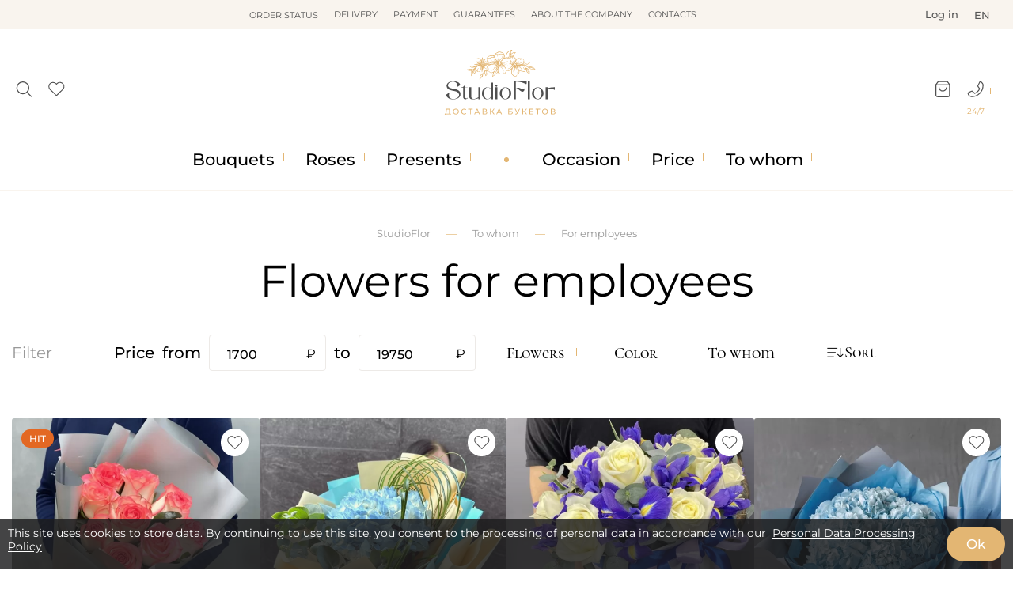

--- FILE ---
content_type: text/html; charset=utf-8
request_url: https://en.dostavka-tsvetov.com/komu/tsvety-sotrudnikam
body_size: 19173
content:
<!DOCTYPE html>
<html lang="ru">
<head prefix="og: https://ogp.me/ns# product: https://ogp.me/ns/product#">
    <meta charset="utf-8">
    <meta http-equiv="X-UA-Compatible" content="IE=edge">    
	<meta name="mobile-web-app-capable" content="yes">
	<meta name="apple-touch-fullscreen" content="yes" />  
	
    <title>A bouquet of flowers for employees with delivery in Moscow.</title>

      

				<meta property="og:title" content="For employees">
<meta property="og:description" content="Buy flowers for employees; It's always great to work in a team when we are surrounded by pleasant ones. people. But in order to achieve such spiritual harmon...">
<meta property="og:url" content="https://www.dostavka-tsvetov.com/komu/tsvety-sotrudnikam">
<meta property="og:image" content="https://en.dostavka-tsvetov.com/image/cache_for_category/catalog/bg-categories/bg-tsvety-kollege-1010x190.webp">
<meta property="og:type" content="website">
<meta property="og:site_name" content="en.dostavka-tsvetov.com">
<meta name="twitter:card" content="summary">
<meta name="twitter:title" content="For employees">
<meta name="twitter:description" content="Buy flowers for employees; It's always great to work in a team when we are surrounded by pleasant ones. people. But in order to achieve such spiritual harmon...">
<meta name="twitter:image" content="https://en.dostavka-tsvetov.com/image/cache_for_category/catalog/bg-categories/bg-tsvety-kollege-1010x190.webp">
			
    <base href="https://en.dostavka-tsvetov.com/" />
            <meta name="description" content="Buy bouquets of flowers and flowers to colleagues with delivery in Moscow. Free urgent delivery, inexpensive and beautiful. Quality assurance for each bouquet.">
        <meta property="og:description" content="Buy bouquets of flowers and flowers to colleagues with delivery in Moscow. Free urgent delivery, inexpensive and beautiful. Quality assurance for each bouquet." />
    
	<link rel="alternate" hreflang="ru" href="https://www.dostavka-tsvetov.com/komu/tsvety-sotrudnikam" />
	
    <meta name="google-site-verification" content="P58s-Nrhns7AslmpkFDdvhzEqhV9mRNjQVXBOx-d1ww" />
    <meta name="google-site-verification" content="A8q-CzPcs4qvGuC-N_Z8GfvdBdhCSDv_CHoScXCf5aU" />
    <meta name="facebook-domain-verification" content="qz4nfpkkk4u42jx3v5fmf43vf038s3" />
    <meta name="cmsmagazine" content="744998d3ab8535563bfd33aade8b446c" />
    <meta property="og:title" content="A bouquet of flowers for employees with delivery in Moscow." />
    <meta property="og:image" content="/catalog/view/theme/new3/images/dostavka-tsvetov-v-moskve.png" />
    <meta property="og:url" content="/" />
    <meta property="og:type" content="website" />
    <meta property="og:site_name" content="dostavka-tsvetov.com" />
    <meta name="author" content="dc">
    <meta name="keywords" content="">
		
		
	<link rel="stylesheet" href="dist/dostavka-tsvetov.min.css?v=6.1.513" media="print" onload="this.media='all'">


	<script src="/catalog/view/javascript/jquery/jquery-2.1.1.min.js"></script>
	<script src="/catalog/view/javascript/jquery.maskedinput.min.js"></script>
	<script src="dist/filter/jquery.touchSwipe.min.js" defer></script>
	<script src="dist/sweetalert/sweetalert2.all.min.js" async></script>
	<script src="dist/bootstrap.min.js" defer></script>



    <script src="dist/dostavka-tsvetov-slideout.min.js" async></script>
	
	<script src="dist/dostavka-tsvetov-common.min.js?v=6.1.5233" async></script>



	<script src="/catalog/view/javascript/jquery/owl-carousel/owl.carousel.min.js"></script>
    <link rel="stylesheet" href="/catalog/view/javascript/jquery/owl-carousel/owl.carousel.min.css" media="all">
    <link rel="stylesheet" href="/catalog/view/javascript/jquery/owl-carousel/owl.theme.default.min.css" media="all">



    	
    
	<link rel="stylesheet" href="catalog/view/theme/new3/fonts/monsterrat/Montserrat-Regular.woff" type="font/woff" crossorigin="anonymous">
	<link rel="stylesheet" href="catalog/view/theme/default/stylesheet/fonts/fontawesome-webfont.woff2?v=6.1.5" type="font/woff2" crossorigin="anonymous">


    		<script data-skip-moving='true' async src='https://antisovetnic.ru/anti/ff9b8d14d2bd75be722f2374fd76e91b'></script>
    
            <link href="https://en.dostavka-tsvetov.com/image/icons/favicon.svg" rel="icon" />
        <meta name="viewport" content="width=device-width, initial-scale=1.0, maximum-scale=2.0, user-scalable=0" />

    <link rel="stylesheet" href="dist/dostavka-tsvetov.min.css?v=6.1.513">


    
            <link href="https://en.dostavka-tsvetov.com/komu/tsvety-sotrudnikam" rel="canonical" />
        <meta name="facebook-domain-verification" content="h65al5ykauyntfjcvxg100uzbwtnw9" />



    
	
    <link rel="stylesheet" href="catalog/view/theme/new3/css/2024.css?v=22">
    <link rel="stylesheet" href="catalog/view/theme/new3/css/2024_mob.css?v=22">
    <link rel="stylesheet" href="catalog/view/theme/new3/css/2024_custom.css?v=22">
    <link rel="stylesheet" href="https://dostavka-tsvetov.tilda.ws/custom.css?t=1740389756">

</head>

<body class="product-category-40_43 product-category">

	<header id="header">

		<nav id="top" >
			<div class="container_ d-flex">
			
				<div class="li_top drop-container flex-center lines-top">
					<div class="lines-button-block cp flex-column flex-sb" role="button"><div></div><div></div><div></div></div>								
					<ul id="top-more" class="drop-block ul_top l-0 flex-column"></ul>
				</div>
	
				<ul class="top-nav w-100 flex-center ul_top">
											<li>
							<span onclick="order_info()">Order status</span>						</li>
											<li>
							<a href="/dostavka_cvetov">Delivery </a>						</li>
											<li>
							<a href="/oplata_dostavka_cvetov">Payment</a>						</li>
											<li>
							<a href="/garantii-tsvety">Guarantees</a>						</li>
											<li>
							<a href="/about_studioflor">About the company</a>						</li>
											<li>
							<a href="/contact">Contacts</a>						</li>
									</ul>
				
				<div class="d-flex top-right">
					<div class="li_top flex-center">
						<span data-id="login" class="lk-icon tech-link"><u>Log in</u></span>
					</div>
					<div class="li_top right drop-container flex-center">
						<span class="drop-header">en<div data-id="ru-language" class="drop-block text-center w-100 r-0 tech-link">ru</div></span>
					</div>
				</div>
			</div>
		</nav>
			
		<div class="container_">
			<div class="d-flex header-middle">
			
				<div class="s-c d-none">
					<div id="search_" class="flex-center">
						<input type="search" id="search-input" value="" placeholder="Search...">
						<div class="search-button" role="button" onclick="search()"><img src="/image/icons/search-white.svg" height="15px" width="15px" loading="lazy" decoding="async"></div>
					</div>
					<i class="search-close mc cp close-icon flex-center bold" onclick="flex_off('.s-c')"></i>
					<div id="search_results"></div>
				</div>

				<div class="header-icons d-flex">
					<div class="search-icon_" role="button" onclick="flex_on('.s-c')">
						<img src="/image/icons/search.svg" height="21px" width="21px" loading="lazy">
					</div>
					<div data-id="wishlist" class="wish-icon_ tech-link">
						<div class="relative">
							<img src="/image/icons/wishlist.svg" height="21px" width="21px" loading="lazy">
							<sup class="count"></sup>
						</div>
					</div>
				</div>
				
				<div class="header-logo">
					<a href="/">
						<img src="https://en.dostavka-tsvetov.com/image/catalog/logo.svg" width="142px" height="85px">
					</a>
				</div>

				<div class="header-icons d-flex">
					<div class="cart-icon_ drop-container" role="button">
						<div class="relative">
							<img data-id="cart-link" class="tech-link" src="/image/icons/cart.svg" height="21px" width="21px" loading="lazy">
							<sup class="count"></sup>
						</div>
						<div id="header-cart" class="r-0 drop-block popup-block"></div>
					</div>
						
					<div class="phone-icon_" role="button">
						<div class="drop-container">
							<div class="drop-header"><img src="/image/icons/phone.svg" height="21px" width="21px" loading="lazy"></div>
							<span>24/7</span>
							
							<div class="drop-block r-0 header-contacts popup-block">
								<div class="header-contact-icons flex-sb">
									<a href="https://wa.me/79264056511"><img src="/image/icons/wa.svg" width="28px" height="28px" loading="lazy" decoding="async"></a>
									<a href="https://t.me/StudioFlor_bot"><img src="/image/icons/tg.svg" width="28px" height="28px" loading="lazy" decoding="async"></a>
									<a href="tel:88007752748"><img src="/image/icons/phone-round.svg" width="28px" height="28px" loading="lazy" decoding="async"></a>
								</div>
								
								<div class="callback-button mb d-none" onclick="fast_order(0)">Callback</div>
							</div>
						</div>
					</div>
				</div>
			</div>
		</div>
	</header>

			    <style>#m_menu.d-flex{z-index:4}
			        
			        #cookie-warning {z-index: 9;}

			    </style>
			
	
	<div class="under-header b-w"></div>

<div class="nav-container_ b-w">
	<div class="container_">

		<nav id="cat_menu" class="d-flex">
			
								<ul class="cat_menu_line pad-0 no-scrollbar">
											<li>
														<a href="javascript:void(0);" data-id="1" class="cat_menu_lvl-1">Bouquets</a>
															<div class="cat_menu_body ">

									<div data-parent="1" class="cat_menu_lvl-2-block">
									
																				
																					<a href="tsvety">Show all</a>																			</div>

									<div class="cat_menu_lvl-3-block">
																																								</div>
								</div>
													</li>
						
																	<li>
														<a href="tsvety/rosy" data-id="3" class="cat_menu_lvl-1">Roses</a>
															<div class="cat_menu_body ">

									<div data-parent="3" class="cat_menu_lvl-2-block double">
									
										<span class="menu-open-parent mob-show" onclick="menu_link(3)">See all</span>										
																					<a href="buketi-roz/101-roza">101 Roses</a>																					<a href="buketi-roz/korobka-iz-101-rozy">101 roses in a box</a>																					<a href="buketi-roz/11-rozi">11 roses</a>																					<a href="buketi-roz/51-roza-v-korobke">51 roses in a box</a>																					<a href="buketi-roz/25-roz">25 roses</a>																					<a href="buketi-roz/25-rozy-v-korobke">25 roses in a box</a>																					<a href="buketi-roz/buketi-iz-21-rozi">21 Roses</a>																					<a href="buketi-roz/buketi-iz-15-roz">15 Roses</a>																					<a href="buketi-roz/belye-rozy">White roses</a>																					<a href="buketi-roz/krasnye-rozy">Red roses</a>																					<a href="buketi-roz/rozovye-rozy">Pink roses</a>																					<a href="buketi-roz/zhjoltye-rozy">Yellow roses</a>																					<a href="buketi-roz/sinie-rozy">Blue Roses</a>																					<a href="buketi-roz/raznocvetnye-rozy">Rose Mix</a>																					<a href="buketi-roz/raduzhnye-rozy">Rainbow roses</a>																					<a href="buketi-roz/chernye-rozy">Black Roses</a>																					<a href="buketi-roz/kustovie-rozi">Bush roses</a>																					<a href="buketi-roz/pionovidnie-rozy">Peony Roses</a>																					<a href="buketi-roz/rozy-metrovye">Meter Roses</a>																					<a href="buketi-roz/keniiskaya-roza">Rose Kenya</a>																					<a href="buketi-roz/501-roza">501 roses</a>																					<a href="tsvety/rosy/buket-iz-35-roz">35 Roses</a>																					<a href="buketi-roz/1001-roza">1001 roses</a>																					<a href="buketi-roz/roza-ekvador">Rose ecuador</a>																					<a href="buketi-roz/david-ostine-roses">Austin roses</a>																					<a href="buketi-roz/serdce-iz-roz">Heart of roses</a>																					<a href="tsvety/rosy/buket-iz-9-roz">9 Roses</a>																					<a href="buketi-roz/rozy-v-korzine">Roses in a Basket</a>																					<a href="buketi-roz/51-roza">51 Roses</a>																			</div>

									<div class="cat_menu_lvl-3-block">
																																																																																																																																																																																																																																																																																																																																																																																																																																																																																																																																																																																																																																																				</div>
								</div>
													</li>
						
																	<li>
														<a href="podarki" data-id="33" class="cat_menu_lvl-1">Presents</a>
															<div class="cat_menu_body ">

									<div data-parent="33" class="cat_menu_lvl-2-block">
									
										<span class="menu-open-parent mob-show" onclick="menu_link(33)">See all</span>										
																					<a href="podarki/korziny_s_fruktami">Fruit baskets</a>																					<a href="podarki/konfety">Candy</a>																					<a href="podarki/svechi">Candles</a>																					<a href="podarki/otkrytki">Postcards</a>																					<a href="podarki/igrushki">Stuffed Toys</a>																					<a href="podarki/torty">Cakes</a>																					<a href="podarki/lepestki-roz">Rose petals</a>																					<a href="podarki/parfum">Perfumery</a>																			</div>

									<div class="cat_menu_lvl-3-block">
																																																																																																																																																																																											</div>
								</div>
													</li>
						
						<li class="flex-center mob-hide point"></li>											<li>
														<a href="povod" data-id="42" class="cat_menu_lvl-1">Occasion</a>
															<div class="cat_menu_body ">

									<div data-parent="42" class="cat_menu_lvl-2-block double">
									
										<span class="menu-open-parent mob-show" onclick="menu_link(42)">See all</span>										
																					<a href="povod/den-rozhdenija">For Birthday</a>																					<a href="povod/lyublyu">I love you</a>																					<a href="povod/skuchayu">Miss you</a>																					<a href="povod/tsvety-na-den-studenta">Student's day</a>																					<a href="povod/prosti">Sorry</a>																					<a href="povod/jubilej">Anniversary</a>																					<a href="povod/tsvety-na-svadbu">Wedding</a>																					<a href="povod/tsvety-na-1-sentyabrya">September 1</a>																					<a href="povod/den-materi">Mother's Day</a>																					<a href="povod/tsvety-v-bolnitsu">To the hospital</a>																					<a href="povod/tsvety-na-den-svyatogo-valentina">Valentine's Day</a>																					<a href="povod/tsvety-na-torzhestvo">Celebration</a>																					<a href="povod/tsvety-na-8-marta">March 8</a>																					<a href="povod/bukety-v-roddom">To the maternity hospital</a>																					<a href="povod/novoselje">Housewarming</a>																					<a href="povod/bukety-na-poslednij-zvonok">Last bell</a>																					<a href="povod/kak-podobrat-cvety-na-9-maja">May 9</a>																					<a href="povod/novyj-god">New Year</a>																					<a href="povod/den-ottsa">Father's Day</a>																					<a href="povod/rozhdenija-rebenka">Birth of a child</a>																					<a href="povod/tsvety-na-den-uchitelya">Teacher's Day</a>																					<a href="povod/cvety-na-pokhorony">Funeral</a>																					<a href="povod/tsvety-na-khellouin">Halloween Flowers</a>																					<a href="povod/tsvety-na-paskhu">Easter</a>																					<a href="povod/cvety-na-vypusknoj">Graduation</a>																					<a href="povod/tsvety-na-23-fevralja">February 23</a>																					<a href="komu/tsvety-v-restoran">To a restaurant</a>																					<a href="/povod/gender-party">Gender party</a>																			</div>

									<div class="cat_menu_lvl-3-block">
																																																																																																																																																																																																																																																																																																																																																																																																																																																																																																																																																																																																																															</div>
								</div>
													</li>
						
																	<li>
														<a href="cena" data-id="71" class="cat_menu_lvl-1">Price</a>
															<div class="cat_menu_body  r-0">

									<div data-parent="71" class="cat_menu_lvl-2-block">
									
										<span class="menu-open-parent mob-show" onclick="menu_link(71)">See all</span>										
																					<a href="cena/1000-2000-r">1000-2000 r.</a>																					<a href="cena/2000-3000-r">2000-3000 r.</a>																					<a href="cena/3000-4000-r">3000-4000 r.</a>																					<a href="cena/4000-5000-r">4000-5000 r.</a>																					<a href="cena/5000-6000-r">5000-6000 r.</a>																					<a href="cena/6000-7000-r">6000-7000 r.</a>																					<a href="cena/7000-7999-r">7000 - 8000 r.</a>																					<a href="cena/9000-9999-r">9000 - 10000 r.</a>																					<a href="cena/svyshe-10-000-r">Over 10.000 r.</a>																			</div>

									<div class="cat_menu_lvl-3-block">
																																																																																																																																																																																																																</div>
								</div>
													</li>
						
																	<li>
														<a href="komu" data-id="81" class="cat_menu_lvl-1">To whom</a>
															<div class="cat_menu_body  r-0">

									<div data-parent="81" class="cat_menu_lvl-2-block double">
									
										<span class="menu-open-parent mob-show" onclick="menu_link(81)">See all</span>										
																					<a href="komu/tsvety-dlya-mamy">For mom</a>																					<a href="komu/tsvety-lyubimoy">For beloved</a>																					<a href="komu/tsvety-dlya-zhenshchiny">For woman</a>																					<a href="komu/tsvety-drugu">For a friend</a>																					<a href="komu/tsvety-sotrudnikam">For employees</a>																					<a href="komu/podruge">For girlfriend</a>																					<a href="komu/tsvety-muzhchine">For a man</a>																					<a href="komu/tsvety-babushke">For grandmother</a>																					<a href="komu/tsvety-svekrovi">For mother-in-law</a>																					<a href="komu/tsvety-rebenku">For a kid</a>																					<a href="komu/tsvety-dlya-sestry">For sister</a>																					<a href="komu/tsvety-dlya-brata">For brother</a>																					<a href="komu/tsvety-dlya-papy">For dad</a>																					<a href="komu/tsvety-dlya-dedushki">For grandfather</a>																					<a href="komu/tsvety-nachalniku">For the chief</a>																			</div>

									<div class="cat_menu_lvl-3-block">
																																																																																																																																																																																																																																																																																																																																														</div>
								</div>
													</li>
						
															</ul>
		</nav>
	</div>
</div>

	<div class="under-cat_menu"></div>

	<nav id="m_menu" class="d-none">
		<div class="m_menu_close"><i onclick="mmenu_off()">✕</i></div>
		<div data-default="Catalogue" class="m_menu_header h-3">Catalogue</div>
		<div class="m_menu_body">
			<div class="m_menu_visible"></div>
			<div class="m_menu_overflow"></div>
		</div>
	</nav>


<script> /* основа */

var $width = window.innerWidth;
var is_mob = $width < 769;

const $_ = s => document.querySelector(s);  /* сокращение */
const $__ = s => document.querySelectorAll(s);  /* сокращение */
const $_childs = (p, s) => $_(p).querySelectorAll(s);

const run_each = (s, fn) => $__(s).forEach(fn); /* звпуск заданной функции для всех */

const class_on = (s, c) => run_each(s, e => e?.classList.add(c));
const class_off = (s, c) => run_each(s, e => e?.classList.remove(c));
const flex_on = s => class_on(s, 'd-flex'); /* вместо show() */
const flex_off = s => class_off(s, 'd-flex');
const toggle_ = (s, c) => run_each(s, e => e?.classList.toggle(c));

const toggle_by_checked = (s, c) => event.target.checked ? class_on(s, c) : class_off(s, c);

var put_data = (s, d, r = 1) => {
    var e = $_(s);
    if (e) {
        d = d.toString();
		
        var scripts = [...d.matchAll(/<script[^>]*>([\s\S]*?)<\/script>/gi)];
		
        e.innerHTML = r ? d.replace(/<script[^>]*>[\s\S]*?<\/script>/gi, '') : e.innerHTML + d.replace(/<script[^>]*>[\s\S]*?<\/script>/gi, '');

        scripts.forEach(([_, scriptContent]) => {
            var script = document.createElement('script');
            script.textContent = scriptContent;
            e.appendChild(script);
        });
    }
};


const copy_html = (s, d) => run_each(s, e => $_(d).appendChild(e.cloneNode(true))); /* копирование всех s в d */

const move_html = (s, d) => run_each(s, e => $_(d).appendChild(e)); /* перенос всех s в d */

const remove_all = s => run_each(s, e => e.remove());

const click_to = s => $_(s)?.click(); /* эмуляция клика */

const add_before = (s, h) => run_each(s, e => e.insertAdjacentHTML('beforebegin', h)); /* вставка перед */


/*---------*/

var link_list = []; /* псевдоссылки */


async function ajax_async(url, data = '', s = '', t = 'outer') { /* fetch c возможностью получить вложенный блок по селектору s */

    url = url.replace('route=', 'index.php?route=').replace('index.php?index.php?', 'index.php?');
	
    var res = await (await fetch(url, {
        method: data ? 'POST' : 'GET',
        headers: { 'Content-Type': 'application/x-www-form-urlencoded' },
        ...(data && { body: data })
    })).text();
	
    return s ? child_data(res, s, t) : res;
}

function child_data(h, s, t) { /* вытащить данные по селектору */
    var element = new DOMParser().parseFromString(h, 'text/html').querySelector(s);
    return element?.[`${t}HTML`] || '';
}


</script>

<script>  /* меню */


const mob_menu = () => {
	
	if (!is_mob) return class_off('.m_mode', 'm_mode');
	
	copy_html('.cat_menu_line', '.m_menu_visible');
	move_html('#m_menu .cat_menu_lvl-3, #m_menu .cat_menu_lvl-2-block', '.m_menu_overflow');
	remove_all('.cat_menu_body');

	class_on('#cat_menu>.cat_menu_line li>a', 'm_mode');
	
	run_each('.m_mode', link => {
		link.addEventListener('click', e => {
			e.preventDefault();
			flex_on('#m_menu');
			click_to('#m_menu .cat_menu_lvl-1[data-id="'+e.target.dataset.id+'"]');
		});
	});
};

run_each('.cat_menu_lvl-2-block a', e =>
    e.addEventListener('mouseenter', () => {
        class_off('.cat_menu_lvl-2-block a', 'active');
        e.classList.add('active');
        run_each('.cat_menu_lvl-3', menu => menu.classList.toggle('d-flex', menu.dataset.parent === e.dataset.id));
    })
);

const menu_back = () => {
    ($_('.cat_menu_lvl-3.l-0') || $_('.cat_menu_lvl-2-block.l-0'))?.classList.remove('l-0');
    menu_header();
};

const mmenu_off = () => {
	flex_off('#m_menu');
	menu_back();
};

$_('#m_menu').addEventListener('click', e => {
    if (e.target.matches('a[data-id]')) {
        e.preventDefault();
        $_(`#m_menu [data-parent="${e.target.dataset.id}"]`)?.classList.add('l-0');
        menu_header();
    }
});


const menu_link = (id) => {
	location.href = $_(`a[data-id="${id}"]`)?.href;
}

const menu_header = () => {
    var els = ['.cat_menu_lvl-3.l-0', '.cat_menu_lvl-2-block.l-0'].map($_).filter(Boolean);
    var def = $_('.m_menu_header').dataset.default;

    $_('.m_menu_header').innerHTML = els.length
        ? `<i class="m_menu_back" onclick="menu_back()"></i> ${$_(`[data-id="${Math.max(...els.map(el => parseFloat(el.dataset.parent) || -Infinity))}"]`)?.textContent || def}`
        : def;
};
</script>

<script>  /* модалкс */

function new_modal(d) { /* создать модалку .js */
	put_data('.modal-block', d);
	flex_on('.modals-container');
    if (event) event.stopPropagation();
}

document.addEventListener('click', e => { /* закрытие модалку по клику вне */
	if ($_('.modals-container.d-flex')?.contains(e.target) && !$_('.modal-block')?.contains(e.target)) modal_off();
});

const modal_off = () => flex_off('.modals-container'); /* закрыть модалку .js */

async function order_info() {
    var html = await ajax_async('route=information/order_info');
    new_modal(html);
}

</script>

<script> /* поиск  .js */


$_('#search-input').oninput = e => { /* живой поиск */
    if (e.target.value.length < 2) return;
    ajax_async('route=ajax/search', 'search=' + e.target.value).then(data => put_data('#search_results', data));
};

$_('#search-input').onkeypress = e => e.key === 'Enter' ? search() : null;

function search() {
    location.href = 'search?search=' + encodeURIComponent($_('#search-input').value);
}


const s_c = () => {
    var el = $_('.header-middle');
    
    var out = e => !el.contains(e.target) && flex_off('.s-c');

    document.addEventListener('click', out);
};

s_c();



</script>

<script>

document.addEventListener('DOMContentLoaded', () => {
	
	ajax_async('data/link_list.json?v=' + Math.random()).then(res => link_list = JSON.parse(res));
	
	$__('.tech-link').forEach(e => { /* псевдоссылки .js */
		e.addEventListener('click', () => {
			let id_ = e.dataset.id;
			if (id_ && link_list[id_]) location.href = link_list[id_];
		});
	});
});

function check_visibility(parent_, child_, new_class) { /* назначить класс невидимым */

    var b = $_(parent_);
    if (!b) return;

    var p = b.getBoundingClientRect();

    $_childs(parent_, child_).forEach(e => {
        var c = e.getBoundingClientRect();
		
        if (c.top < p.top || c.bottom > p.bottom ||c.left < p.left || c.right > p.right) e.classList.add(new_class);
    });	
}

const move_to_more = () => {
    check_visibility('.top-nav', 'li', 'not-visible');
	
	function adjustTextAlignment() {
		const block = document.querySelector('.block');
		block.querySelector('p').style.textAlign = block.offsetWidth > window.innerWidth ? 'left' : 'center';
	}
    move_html('.not-visible', '#top-more');
};

move_to_more();
mob_menu();

window.addEventListener('resize', () => ($width = window.innerWidth, is_mob = $width, items_width() < 769/*, move_to_more(), mob_menu()*/));
</script>



<script>


const cart = {
    run: async (r = 'qty', id = 0, q = 1) => {
        var json = JSON.parse(await ajax_async(`route=checkout/cart/${r}`, `&product_id=${id}&quantity=${q}`));
        put_data('#header-cart', await ajax_async('route=common/cart/info&r='+r));
		if (!id) return;
		flex_on('.mob-cart-container');
    },
    add: async (id, q = 1) => {await cart.run('add', id, q); send_ym('Order1')},
    remove: async id => await cart.run('remove', id),
    update: async (id, q = 1) => await cart.run('update', id, q),
    promo: async () => {
		var json = JSON.parse(await ajax_async('route=checkout/coupon/coupon', 'coupon=' + $_('.cart_promo').value));
		await cart.run();
		put_data('.header_promocode p', json.error || json.success);
	}
};

cart.run(); // document_ready_

const wish = {
    run: async (route = 'qty', id = 0) => {
        var json = JSON.parse(await ajax_async(`route=account/wishlist/${route}`, `&product_id=${id}`));		
        put_data('.wish-icon_ sup', json.count ? json.count : '' );
    },
    add: async (id) => {
		var el = event.target;
		el.classList.toggle('active');
		!el.classList.contains('active') ? wish.remove(id) : await wish.run('add', id);
	},
    remove: async (id) => await wish.run('remove', id)
};

const change_qty = (s, i) => {
    var el = $_(s);
    el.value = Math.max(0, +el.value + i);
    el.dispatchEvent(new Event('change'));
};


async function fast_order(id) {
	var temp = $_('.phone-icon_').innerHTML;
    var html = await ajax_async(`route=checkout/oneclick&id=${id}`);
    new_modal(html);
	put_data('.phone-icon_', temp);
	send_ym('oneclickbutton')
}


async function add_review(id) {
    var json = JSON.parse(await ajax_async(`route=product/product/write&id=${id}`,`rating=${($_('input[name="rating"]:checked') || {value: '0'}).value}&name=${$_('#review_name').value}&text=${$_('#review_text').value}`
    ));
    new_modal(json.error ? json.error : json.success);
}

</script>



<script> /* метрика */

function send_ym(event) {
    ym(19148062,'reachGoal', event);
	console.log('ym: ' + event);
}

</script>


<script>

function url_change(key, value) {
    var url = new URL(location.href);
    url.searchParams.set(key, value);
    return url.toString();
}

async function show_more(page) {
	toggle_('.showmore_', 'loading-block');
	toggle_('.catalog_', 'transparent');
	var pos = window.scrollY;
    var u = url_change('page', page);
    var h = await ajax_async(u);
    put_data('.catalog_', child_data(h, '.catalog_', 'inner'), 0);
    put_data('.pagination-block', child_data(h, '.pagination-block', 'inner'));
    window.history.replaceState(null, null, u);
    window.scrollTo(0, pos);
	toggle_('.catalog_', 'transparent');
}

</script>

<script>

const X_DragScroll = s => {
    $__(s).forEach(el => {
        let startX, scrollLeft, isDragging = false;

        el.onmousedown = e => {
            startX = e.pageX;
            scrollLeft = el.scrollLeft;
			
            //setTimeout(() => class_on('.carousel-products', 'scrolling'), 100);

            const childWidth = el.firstElementChild.offsetWidth + 20;

            document.onmousemove = e => {
				class_on('.carousel-products', 'scrolling');
                if (Math.abs(e.pageX - startX) > 5) {
                    isDragging = true;
                    el.scrollLeft = scrollLeft - (e.pageX - startX);
                }
            };

            document.onmouseup = e => {
                document.onmousemove = null;
                class_off('.scrolling', 'scrolling');

                const targetScrollLeft = Math.round(el.scrollLeft / childWidth) * childWidth;

                // Плавная прокрутка
                el.scrollTo({
                    left: targetScrollLeft,
                    behavior: 'smooth'
                });
            };
			
            e.preventDefault();
        };
		
		class_off('.scrolling', 'scrolling');
		
        el.onclick = e => {
            if (isDragging) {
                e.preventDefault();
                e.stopPropagation();
				isDragging = false;
            }
        };
    });
};



document.addEventListener('DOMContentLoaded', () => {
	
	X_DragScroll('.carousel-products-list');
});

</script>

<script src="/catalog/view/theme/new3/js/2024.js"></script>
<nav class="container_ breadcrumbs-container">
    <ul class="breadcrumbs_ flex-center wrap pad-0 no-scrollbar">
        <li><a href='https://en.dostavka-tsvetov.com/'>StudioFlor</a></li><li><a href='https://en.dostavka-tsvetov.com/komu'>To whom</a></li><li><span>For employees</span></li>    </ul>
</nav>
<main class="content gap-20 container_">
    <h1 class="catalog_h1 text-center">Flowers for employees</h1>
	
	
	
	
<section class="container_ ocfilter-section pad-v-10">

	<div class="d-none text_filter flex gap-5 ff" role="button" onclick="toggle_('.ocfilter-container', 'show')">
		<svg width="17" height="16" viewBox="0 0 17 16" fill="none" xmlns="http://www.w3.org/2000/svg">
		<line x1="4.42188" y1="2.63849" x2="16.3731" y2="2.63849" stroke="#E3B673"/>
		<line x1="0.852539" y1="8.29108" x2="16.3729" y2="8.29108" stroke="#E3B673"/>
		<line x1="1.43262" y1="13.7689" x2="16.3724" y2="13.7689" stroke="#E3B673"/>
		<circle cx="2.59544" cy="2.97258" r="1.65794" fill="white" stroke="#E3B673"/>
		<circle cx="12.5554" cy="8.12712" r="1.65794" fill="white" stroke="#E3B673"/>
		<circle cx="6.57981" cy="13.6051" r="1.65794" fill="white" stroke="#E3B673"/>
		</svg>
		Filter	</div>

	<div class="ocfilter-container flex-v-center mob-column wrap  mob-w-100 relative">
	
		<span class="text_choose h-4 mob-hide gray">
			Filter		</span>
		  
		<nav class="flex-center wrap gap-10 mob-column mob-w-100" id="ocfilter-new">
		
							<div class="ocfilter-new-price d-flex wrap mob-w-100">
					<div class="list-group-item ocfilter-option" data-toggle="popover-price">

						<div class="ocf-option-price flex-v-center mob-column">
						
							<span class="ff">Price</span>
							
							<div class="flex-v-center">
								<span class="pad-10 ff">from</span>						
								<div class="input-modern d-flex gap-5"><input type="text" id="min-price-value" value="1700">₽ </div>
							</div>
							
							<div class="flex-v-center">
								<span class="pad-10 ff">to</span>						
								<div class="input-modern d-flex gap-5"><input type="text" id="max-price-value" value="19750">₽ </div>
							</div>

						</div>
					</div>
				</div>
						
			
			<div class="ocfilter-new-list flex-v-center wrap gap-10 mob-w-100">

								
					<div class="list-group-item ocfilter-option" id="option-10004">
													<div class="dropdown ocfilter_drop">
								<div class="btn-default dropdown-toggle text-center ocf-option-name ocf-option-name-dropdown " role="button" data-toggle="dropdown" aria-expanded="false" data-option-name="Flowers" onclick="check_f_type()">
																			Flowers																	</div>
								<div class="dropdown-menu ocfilter">
									<div class="ocf-option-values navy">
										  <div class="ocfilter_options__header flex-sb">
    <p class="ocfilter_options__name h-4"> Flowers</p>
	<i class="close-icon bold" onclick="modal_off()"></i>
  </div>
  <ul class="list-unstyled search">
          <li>    <label id="v-cancel-10004" class="ocf-selected" data-option-id="10004" data-option-value-name="All">
    <input type="radio" name="ocf[10004]" value="" checked="checked" class="ocf-target"  />
    All      </label>
  </li>
          <li>    <label id="v-100041633093841" data-option-id="10004" data-option-value-name="Alstroemeria">
    <input type="radio" name="ocf[10004]" value="10004:1633093841" class="ocf-target"  />
    Alstroemeria      </label>
  </li>
          <li>    <label id="v-100042915725523" data-option-id="10004" data-option-value-name="Callas">
    <input type="radio" name="ocf[10004]" value="10004:2915725523" class="ocf-target"  />
    Callas      </label>
  </li>
          <li>    <label id="v-10004133878907" data-option-id="10004" data-option-value-name="Carnation">
    <input type="radio" name="ocf[10004]" value="10004:133878907" class="ocf-target"  />
    Carnation      </label>
  </li>
          <li>    <label id="v-100041390935354" data-option-id="10004" data-option-value-name="Chamomile">
    <input type="radio" name="ocf[10004]" value="10004:1390935354" class="ocf-target"  />
    Chamomile      </label>
  </li>
          <li>    <label id="v-100042315074258" data-option-id="10004" data-option-value-name="Chrysanthemums">
    <input type="radio" name="ocf[10004]" value="10004:2315074258" class="ocf-target"  />
    Chrysanthemums      </label>
  </li>
          <li>    <label id="v-100041091728621" data-option-id="10004" data-option-value-name="Eustoma">
    <input type="radio" name="ocf[10004]" value="10004:1091728621" class="ocf-target"  />
    Eustoma      </label>
  </li>
          <li>    <label id="v-100041849265093" data-option-id="10004" data-option-value-name="Freesias">
    <input type="radio" name="ocf[10004]" value="10004:1849265093" class="ocf-target"  />
    Freesias      </label>
  </li>
          <li>    <label id="v-100044020529717" data-option-id="10004" data-option-value-name="Gerberas">
    <input type="radio" name="ocf[10004]" value="10004:4020529717" class="ocf-target"  />
    Gerberas      </label>
  </li>
          <li>    <label id="v-100043932451173" data-option-id="10004" data-option-value-name="Hydrangea">
    <input type="radio" name="ocf[10004]" value="10004:3932451173" class="ocf-target"  />
    Hydrangea      </label>
  </li>
          <li>    <label id="v-10004823574634" data-option-id="10004" data-option-value-name="Iris">
    <input type="radio" name="ocf[10004]" value="10004:823574634" class="ocf-target"  />
    Iris      </label>
  </li>
          <li>    <label id="v-10004768670969" data-option-id="10004" data-option-value-name="Lilies">
    <input type="radio" name="ocf[10004]" value="10004:768670969" class="ocf-target"  />
    Lilies      </label>
  </li>
          <li>    <label id="v-100043031424031" data-option-id="10004" data-option-value-name="Orchids">
    <input type="radio" name="ocf[10004]" value="10004:3031424031" class="ocf-target"  />
    Orchids      </label>
  </li>
          <li>    <label id="v-10004417122489" data-option-id="10004" data-option-value-name="Peonies">
    <input type="radio" name="ocf[10004]" value="10004:417122489" class="ocf-target"  />
    Peonies      </label>
  </li>
          <li>    <label id="v-1000445557962" data-option-id="10004" data-option-value-name="Ranunculus">
    <input type="radio" name="ocf[10004]" value="10004:45557962" class="ocf-target"  />
    Ranunculus      </label>
  </li>
          <li>    <label id="v-100041839731170" data-option-id="10004" data-option-value-name="Roses">
    <input type="radio" name="ocf[10004]" value="10004:1839731170" class="ocf-target"  />
    Roses      </label>
  </li>
          <li>    <label id="v-100041255228335" data-option-id="10004" data-option-value-name="Sunflowers">
    <input type="radio" name="ocf[10004]" value="10004:1255228335" class="ocf-target"  />
    Sunflowers      </label>
  </li>
          <li>    <label id="v-100043513308026" data-option-id="10004" data-option-value-name="Tulips">
    <input type="radio" name="ocf[10004]" value="10004:3513308026" class="ocf-target"  />
    Tulips      </label>
  </li>
          <li>    <label id="v-10004975026355" data-option-id="10004" data-option-value-name="Wanda">
    <input type="radio" name="ocf[10004]" value="10004:975026355" class="ocf-target"  />
    Wanda      </label>
  </li>
      </ul>
  									</div>
								</div>
							</div>
											</div>
								
					<div class="list-group-item ocfilter-option" id="option-10005">
													<div class="dropdown ocfilter_drop">
								<div class="btn-default dropdown-toggle text-center ocf-option-name ocf-option-name-dropdown " role="button" data-toggle="dropdown" aria-expanded="false" data-option-name="Color" onclick="check_f_type()">
																			Color																	</div>
								<div class="dropdown-menu ocfilter">
									<div class="ocf-option-values navy">
										  <div class="ocfilter_options__header flex-sb">
    <p class="ocfilter_options__name h-4"> Color</p>
	<i class="close-icon bold" onclick="modal_off()"></i>
  </div>
 
        <label id="v-100053304246982" class="ocf-color  " data-option-id="10005"  style="background: #00aeef;"  data-option-value-name="blue">
    <input type="checkbox" name="ocf[10005]" value="10005:3304246982" checked="checked" class="ocf-target"  />
      </label>
        <label id="v-100053258349022" class="ocf-color  " data-option-id="10005"  style="background: #0054a5;"  data-option-value-name="blue">
    <input type="checkbox" name="ocf[10005]" value="10005:3258349022" checked="checked" class="ocf-target"  />
      </label>
        <label id="v-100052141224701" class="ocf-color  " data-option-id="10005"  style="background: #39b778;"  data-option-value-name="green">
    <input type="checkbox" name="ocf[10005]" value="10005:2141224701" checked="checked" class="ocf-target"  />
      </label>
        <label id="v-100051492906605" class="ocf-color  " data-option-id="10005"  data-option-value-name="multicolored">
    <input type="checkbox" name="ocf[10005]" value="10005:1492906605" checked="checked" class="ocf-target"  />
      </label>
        <label id="v-100053201569578" class="ocf-color  " data-option-id="10005"  style="background: #f7941d;"  data-option-value-name="orange">
    <input type="checkbox" name="ocf[10005]" value="10005:3201569578" checked="checked" class="ocf-target"  />
      </label>
        <label id="v-100053721985031" class="ocf-color  " data-option-id="10005"  style="background: #f49bc1;"  data-option-value-name="pink">
    <input type="checkbox" name="ocf[10005]" value="10005:3721985031" checked="checked" class="ocf-target"  />
      </label>
        <label id="v-100051020812497" class="ocf-color  " data-option-id="10005"  style="background: #652c91;"  data-option-value-name="purple">
    <input type="checkbox" name="ocf[10005]" value="10005:1020812497" checked="checked" class="ocf-target"  />
      </label>
        <label id="v-100053908621104" class="ocf-color  " data-option-id="10005"  style="background: #ee1d24;"  data-option-value-name="red">
    <input type="checkbox" name="ocf[10005]" value="10005:3908621104" checked="checked" class="ocf-target"  />
      </label>
        <label id="v-10005700940330" class="ocf-color  " data-option-id="10005"  style="background: #262626;"  data-option-value-name="the black">
    <input type="checkbox" name="ocf[10005]" value="10005:700940330" checked="checked" class="ocf-target"  />
      </label>
        <label id="v-100051942058750" class="ocf-color  " data-option-id="10005"  style="background: #fff;"  data-option-value-name="white">
    <input type="checkbox" name="ocf[10005]" value="10005:1942058750" checked="checked" class="ocf-target"  />
      </label>
        <label id="v-100053580154589" class="ocf-color  " data-option-id="10005"  style="background: #fff799;"  data-option-value-name="yellow">
    <input type="checkbox" name="ocf[10005]" value="10005:3580154589" checked="checked" class="ocf-target"  />
      </label>
  									</div>
								</div>
							</div>
											</div>
								
					<div class="list-group-item ocfilter-option" id="option-10012">
													<div class="dropdown ocfilter_drop">
								<div class="btn-default dropdown-toggle text-center ocf-option-name ocf-option-name-dropdown " role="button" data-toggle="dropdown" aria-expanded="false" data-option-name="To whom" onclick="check_f_type()">
																			To whom																	</div>
								<div class="dropdown-menu ocfilter">
									<div class="ocf-option-values navy">
										  <div class="ocfilter_options__header flex-sb">
    <p class="ocfilter_options__name h-4"> To whom</p>
	<i class="close-icon bold" onclick="modal_off()"></i>
  </div>
  <ul class="list-unstyled search">
          <li>    <label id="v-cancel-10012" class="ocf-selected" data-option-id="10012" data-option-value-name="All">
    <input type="radio" name="ocf[10012]" value="" checked="checked" class="ocf-target"  />
    All      </label>
  </li>
          <li>    <label id="v-100121781145070" data-option-id="10012" data-option-value-name="Beloved">
    <input type="radio" name="ocf[10012]" value="10012:1781145070" class="ocf-target"  />
    Beloved      </label>
  </li>
          <li>    <label id="v-100122634903957" data-option-id="10012" data-option-value-name="For employees">
    <input type="radio" name="ocf[10012]" value="10012:2634903957" class="ocf-target"  />
    For employees      </label>
  </li>
          <li>    <label id="v-100122564016122" data-option-id="10012" data-option-value-name="Mom">
    <input type="radio" name="ocf[10012]" value="10012:2564016122" class="ocf-target"  />
    Mom      </label>
  </li>
      </ul>
  									</div>
								</div>
							</div>
											</div>
								
		
				<div class="d-flex mob-w-100" id="sorts">
					<div class="btn-default dropdown ocfilter_drop mob-w-100" role="button">
						
						<div class="sort flex-v-center dropdown-toggle gap-10" data-toggle="dropdown" onclick="check_f_type()">
							<svg width="25" height="26" viewBox="0 0 25 24" fill="none" xmlns="http://www.w3.org/2000/svg">
							<path d="M3.75635 6.38086H15.7056" stroke="black" stroke-linecap="round"/>
							<path d="M3.75635 11.7891H13.5112" stroke="black" stroke-linecap="round"/>
							<path d="M3.75635 17.1973H11.322" stroke="black" stroke-linecap="round"/>
							<path d="M19.4028 17.7911C19.5981 17.9863 19.9146 17.9863 20.1099 17.7911L23.2919 14.6091C23.4871 14.4138 23.4871 14.0972 23.2919 13.902C23.0966 13.7067 22.78 13.7067 22.5848 13.902L19.7563 16.7304L16.9279 13.902C16.7327 13.7067 16.4161 13.7067 16.2208 13.902C16.0256 14.0972 16.0256 14.4138 16.2208 14.6091L19.4028 17.7911ZM20.2563 17.4375L20.2563 6.00038L19.2563 6.00038L19.2563 17.4375L20.2563 17.4375Z" fill="black"/>
							</svg>
							Sort						</div>
						
						<div class="dropdown-menu ocfilter dropdown-sorts">
						
						  <div class="ocfilter_options__header flex-sb">
							<p class="ocfilter_options__name h-4">Sort</p>
							<i class="close-icon bold" onclick="modal_off()"></i>
						  </div>
  
						  <div class="ocf-option-values ocfilter-option flex-column gap-10">
														  <label onclick="fsort('')">
								Default							  </label>
														  <label onclick="fsort('sort=p.price&order=ASC')">
								^ Price							  </label>
														  <label onclick="fsort('sort=p.price&order=DESC')">
								v Price							  </label>
													  </div>
						</div>
					</div>
				</div>

			</div>
			
					</nav>
		
	</div>
	
	
</section>


<script>
var ocfilter_options = {
	php: {
	  searchButton: 0,
	  showPrice: 1,
	  showCounter: 0,
	  manualPrice: 1,
	  link: 'https://en.dostavka-tsvetov.com/komu/tsvety-sotrudnikam',
	  path: '40_43',
	  params: '',
	  index: 'filter_ocfilter',
	  checkSizeWindow: 0
	},
	text: {
	  show_all: 'Show all',
	  hide: 'Hide',
	  load: 'Loading...',
	  any: 'All',
	  select: 'Specify options'
	}
};

async function fsort(add) {
	
	u = location.pathname + location.search.replace(/[?&](sort|order)=[^&]*/g, '') + '&' + add;
    var h = await ajax_async(u);
    put_data('.catalog_', child_data(h, '.catalog_', 'inner'));
    put_data('.pagination-block', child_data(h, '.pagination-block', 'inner'));
	
	cart.run();
	flex_off('.mob-cart-container');
	class_off('.ocfilter-container', 'show');
	if ($width <= 999) $_('.ocfilter-section').scrollIntoView();
	modal_off();
}


function check_f_type() {

    if ($width > 999) return;

    var el = event.target.closest('.dropdown');

    if (!el) return;
	
    var data = el.querySelector('.dropdown-menu').innerHTML;

    new_modal(data);
	
	mob_f_click();

    event.stopPropagation();
}

function mob_f_click() {

    run_each('.modal-block label', label => {
		
        label.addEventListener('click', function(event) {

            var id_ = event.target.id;
			
            click_to('#ocfilter-new #' + id_);
		
        });
    });
}

</script>


<script async type="text/javascript" src="dist/dostavka-tsvetov-ocfilter.min.js?v0.3.5"></script>

<style>

.break-filter {
	position: absolute;
    right: 0;
    bottom: 0;
    font-weight: 500;
    border-bottom: 1px dashed;
    line-height: 14px;
    display: inline-flex
}
.break-filter::after {
	content: '+';
    transform: rotate(45deg);
    font-size: 2rem
}

.ocfilter_options__header  {
	padding-bottom: 20px;
	display: none
}
.modal-block .ocfilter_options__header {
	display: flex
}
#ocfilter-new .ocf-option-name-dropdown, .sort {
	border: 2px solid;
	background: #fff;
    text-align: center;
    font-family: 'Cormorant Unicase';
	color: #000;
    border-color: #fff/*#EDEAE7;*/;
	font-size: 20px;
	font-weight: 500;
	line-height: 24px;
    overflow: hidden;
	white-space: nowrap;
	border-radius: 4px;
}

#ocfilter-new .dropdown-toggle, .sort {
    padding: 0 16px 0 17px;
}

#ocfilter-new .ff {
	font-size: 20px;
	font-weight: 500
}

.ocf-option-price {
    gap: 30px
}
.ocf-option-price input {
    max-width: 90px;
    border: none;
    padding: 0 10px;
	font-weight: 500
}
.ocf-option-price .input-modern {
    margin: 0;
	border-radius: 4px;
	border-color: #EDEAE7
}
#sorts label{
    white-space: nowrap;
}
#sorts .drop-block{
    border-radius: 8px
}
.ocf-option-name-dropdown::after {
	color: var(--main-color)
}

.ocf-option-name-dropdown::after {
    content: '';
	position: relative;
	display: inline-block;
	height: .5em;
	aspect-ratio: 1;
	border-top: 1px solid;
	border-right: 1px solid;
	rotate: 135deg;
	bottom: .15em;
	margin: .5em .5em 0;
    
}

.text_choose {
	font-size: 20px;
    margin-right: 6.25%;
}

.ocfilter-new-price {
	padding: 0 20px 0 0;
}

.dropdown-menu.ocfilter {
    box-shadow: var(--shadow);
    width: 100vw;
    max-width: 400px;
    min-width: 200px;
    padding: 25px;
    border-radius: 17px;
    z-index: 5;
    background: #fff;
    border: none;
	left: unset;
	right: 0;
	top: 125%
}

.dropdown-menu.dropdown-sorts {
	max-width: 200px
}

.ocf-option-values ul {
    display: flex;
    flex-wrap: wrap;
    gap: 15px 0;
}
.ocf-option-values ul li {
    flex: 50%;
    display: inline-flex;
}
.ocf-option-values label {
    cursor: pointer;
    font-size: 14px;
}
.ocf-option-values label:hover {
    color: var(--main-color);
    text-decoration: underline;
}
.ocf-option-values input[type="radio"], .ocf-color input {
    display: none
}

.ocfilter-option .ocf-color, .modal-block .ocf-color {
    display: inline-block;
    border-radius: 3px 3px 3px 3px;
    height: 25px;
    margin: 2px 0 2px 7px;
    width: 24px;
    border: 1px solid #6f7475;
    background: red;
    background: -moz-linear-gradient(-45deg, red 0, #fcef00 20%, #00e000 40%, #00a5f2 60%, #cb00d6 80%, #fc0093 100%);
    background: -webkit-gradient(linear, left top, right bottom, color-stop(0, red), color-stop(20%, #fcef00), color-stop(40%, #00e000), color-stop(60%, #00a5f2), color-stop(80%, #cb00d6), color-stop(100%, #fc0093));
    background: -webkit-linear-gradient(-45deg, red 0, #fcef00 20%, #00e000 40%, #00a5f2 60%, #cb00d6 80%, #fc0093 100%);
    background: -o-linear-gradient(-45deg, red 0, #fcef00 20%, #00e000 40%, #00a5f2 60%, #cb00d6 80%, #fc0093 100%);
    background: -ms-linear-gradient(-45deg, red 0, #fcef00 20%, #00e000 40%, #00a5f2 60%, #cb00d6 80%, #fc0093 100%);
    background: linear-gradient(135deg, red 0, #fcef00 20%, #00e000 40%, #00a5f2 60%, #cb00d6 80%, #fc0093 100%)
}

.ocf-color.selected {
	outline: 2px solid var(--main-color)
}

.ocf-selected, .ocfilter-option-selected.mc {
	color: var(--main-color)
}

.btn-filter-reset {
	margin: 0 5px;
}

@media (max-width: 1200px) {

	.ocfilter-new-price {
		padding: 20px 10px;
		background: #fff;
		border-radius: 4px
	}
	
	#ocfilter-new .dropdown-toggle, .sort {
		border-color: #fff;
		padding: 16px 5px;
	}

	.ocfilter-container, .ocfilter-container .mob-column{
		flex-direction: column;
	}
	
	.ocfilter-new-price .ocf-option-price {
		gap: 10px;
        padding: 20px 10px;
	}
	.ocf-option-price .input-modern {
		flex: 1 0 auto;
        width: auto;
	}
	.ocf-option-price input {
        max-width: 150px;
	}
	
	.ocfilter-option {
        margin: 0;
        flex: 3;
		min-width: 115px;
    }
	#sorts .sort {
		justify-content: center;
	}
	#sorts {
		margin-left: 0
	}
	
	.ocfilter-section .ocfilter-container {
		max-height: 0;
		overflow: hidden;
		background: var(--bg-2);
		justify-content: center;
		opacity: 0;
		max-width: 550px
	}
	.ocfilter-container.show {
        padding: 20px 10px 10px;
		max-height: 650px;
		width: 100%;
		overflow: unset;
		opacity: 1;
        margin: 0 auto;
	}
	.ocfilter-container .mob-w-100 {
		width: 100%;
        justify-content: center;
	}
	
	.d-none.text_filter{
		display: flex;
		font-size: 20px;
		justify-content: center;
		padding: 15px;
		border: 8px solid var(--bg-2);
	}
	.text_choose {
		display: none;
		margin-right: 0;
	}
}


@media (max-width: 339px) {
	.ocf-option-price input {
		max-width: 70px;
	}
	#ocfilter-new i.pull-right.fa-angle-down {
		display:none
	}
	.ocfilter-container:has(.drop-container:hover), .ocfilter-container:has(.drop-container:active) {
		display: block;
	}
}


</style>

	
    <div class="catalog_ d-flex wrap">
                    <div class="item_box" data-id="90536">
                <a href="https://en.dostavka-tsvetov.com/9-roz-v-bukete-aromat-dzhamili">
				
					<div class="relative d-flex w-100">
                        <img alt="9 roses in a bouquet &quot;Fragrance Jamila&quot;" src="https://en.dostavka-tsvetov.com/image/cache_for_category/catalog/11studioflor/buket_foto/9-roz-djamilya-500x500.webp"  width="500" height="500">
						
													<div class="stickers">
																	<span class="xdsticker_bestseller">HIT</span>
															</div>
												
												
						
					</div>
					
										
					<div class="item-name">9 roses in a bouquet &quot;Fragrance Jamila&quot;</div>
                </a>
				
                <i class="wish-add" onclick="wish.add(90536)" role="button"></i>
				
                <div class="subheading"></div>
                <div class="item-bottom flex-v-center">
                    <div class="product-rating">5 <i class="star"></i></div>                    <span class="price">
                                                2100 ₽
                    </span>
                    <div class="plus-drop flex-v-center">
                        <button class="cart-add btn_" onclick="cart.add(90536)">+<span class="d-hover">Add to cart</span></button>
						                    </div>
                </div>
            </div>
                    <div class="item_box" data-id="90230">
                <a href="https://en.dostavka-tsvetov.com/buket-iz-gortenzii">
				
					<div class="relative d-flex w-100">
                        <img alt="Bouquet of hydrangea &quot;Summer Dew&quot;" src="https://en.dostavka-tsvetov.com/image/cache_for_category/catalog/11studioflor/katia/2023/sept/buket-gortenziya-moskva-500x500.webp"  width="500" height="500">
						
												
												
						
					</div>
					
										
					<div class="item-name">Bouquet of hydrangea &quot;Summer Dew&quot;</div>
                </a>
				
                <i class="wish-add" onclick="wish.add(90230)" role="button"></i>
				
                <div class="subheading"></div>
                <div class="item-bottom flex-v-center">
                    <div class="product-rating">5 <i class="star"></i></div>                    <span class="price">
                                                1950 ₽
                    </span>
                    <div class="plus-drop flex-v-center">
                        <button class="cart-add btn_" onclick="cart.add(90230)">+<span class="d-hover">Add to cart</span></button>
						                    </div>
                </div>
            </div>
                    <div class="item_box" data-id="1504">
                <a href="https://en.dostavka-tsvetov.com/rozi-i-irisy">
				
					<div class="relative d-flex w-100">
                        <img alt="Roses and irises &quot;White Lake&quot;" src="https://en.dostavka-tsvetov.com/image/cache_for_category/catalog/boxflowers/2023/irisy-i-rozy-v-korobke-500x500.webp"  width="500" height="500">
						
												
												
						
					</div>
					
										
					<div class="item-name">Roses and irises &quot;White Lake&quot;</div>
                </a>
				
                <i class="wish-add" onclick="wish.add(1504)" role="button"></i>
				
                <div class="subheading"></div>
                <div class="item-bottom flex-v-center">
                    <div class="product-rating">5 <i class="star"></i></div>                    <span class="price">
                                                4250 ₽
                    </span>
                    <div class="plus-drop flex-v-center">
                        <button class="cart-add btn_" onclick="cart.add(1504)">+<span class="d-hover">Add to cart</span></button>
						                    </div>
                </div>
            </div>
                    <div class="item_box" data-id="1464">
                <a href="https://en.dostavka-tsvetov.com/5-sinikh-gortenziy">
				
					<div class="relative d-flex w-100">
                        <img alt="Blue Hydrangeas &quot;Moonlit Evening&quot;" src="https://en.dostavka-tsvetov.com/image/cache_for_category/catalog/11studioflor/katia/2024/noviembre/golubaya-gortenziya-buket-500x500.webp"  width="500" height="500">
						
												
												
						
					</div>
					
										
					<div class="item-name">Blue Hydrangeas &quot;Moonlit Evening&quot;</div>
                </a>
				
                <i class="wish-add" onclick="wish.add(1464)" role="button"></i>
				
                <div class="subheading"></div>
                <div class="item-bottom flex-v-center">
                    <div class="product-rating">5 <i class="star"></i></div>                    <span class="price">
                                                2900 ₽
                    </span>
                    <div class="plus-drop flex-v-center">
                        <button class="cart-add btn_" onclick="cart.add(1464)">+<span class="d-hover">Add to cart</span></button>
						                    </div>
                </div>
            </div>
                    <div class="item_box" data-id="1296">
                <a href="https://en.dostavka-tsvetov.com/sbornyy-buket">
				
					<div class="relative d-flex w-100">
                        <img alt="Small prefabricated bouquet &quot;Lime&quot;" src="https://en.dostavka-tsvetov.com/image/cache_for_category/catalog/11studioflor/katia/2023/sept/sbornyi-buket-osen-moskva-500x500.webp" loading="lazy" decoding="async" width="500" height="500">
						
												
												
						
					</div>
					
										
					<div class="item-name">Small prefabricated bouquet &quot;Lime&quot;</div>
                </a>
				
                <i class="wish-add" onclick="wish.add(1296)" role="button"></i>
				
                <div class="subheading"></div>
                <div class="item-bottom flex-v-center">
                    <div class="product-rating">5 <i class="star"></i></div>                    <span class="price">
                                                2950 ₽
                    </span>
                    <div class="plus-drop flex-v-center">
                        <button class="cart-add btn_" onclick="cart.add(1296)">+<span class="d-hover">Add to cart</span></button>
						                    </div>
                </div>
            </div>
                    <div class="item_box" data-id="675">
                <a href="https://en.dostavka-tsvetov.com/rozi-elizaveta-2">
				
					<div class="relative d-flex w-100">
                        <img alt="Red roses &quot;Elizabeth II&quot;" src="https://en.dostavka-tsvetov.com/image/cache_for_category/catalog/11studioflor/katia/2024/noviembre/buket-krasnykh-roz-zakazat-500x500.webp" loading="lazy" decoding="async" width="500" height="500">
						
												
												
						
					</div>
					
										
					<div class="item-name">Red roses &quot;Elizabeth II&quot;</div>
                </a>
				
                <i class="wish-add" onclick="wish.add(675)" role="button"></i>
				
                <div class="subheading"></div>
                <div class="item-bottom flex-v-center">
                    <div class="product-rating">5 <i class="star"></i></div>                    <span class="price">
                                                2300 ₽
                    </span>
                    <div class="plus-drop flex-v-center">
                        <button class="cart-add btn_" onclick="cart.add(675)">+<span class="d-hover">Add to cart</span></button>
						                    </div>
                </div>
            </div>
                    <div class="item_box" data-id="659">
                <a href="https://en.dostavka-tsvetov.com/menorka">
				
					<div class="relative d-flex w-100">
                        <img alt="White and pink roses &quot;Menorca&quot;" src="https://en.dostavka-tsvetov.com/image/cache_for_category/catalog/bukets2021/june/raznotsvetnyye-rozy-nedorogo-zakazat-500x500.webp" loading="lazy" decoding="async" width="500" height="500">
						
													<div class="stickers">
																	<span class="xdsticker_bestseller">HIT</span>
															</div>
												
												
						
					</div>
					
										
					<div class="item-name">White and pink roses &quot;Menorca&quot;</div>
                </a>
				
                <i class="wish-add" onclick="wish.add(659)" role="button"></i>
				
                <div class="subheading"></div>
                <div class="item-bottom flex-v-center">
                    <div class="product-rating">5 <i class="star"></i></div>                    <span class="price">
                                                2650 ₽
                    </span>
                    <div class="plus-drop flex-v-center">
                        <button class="cart-add btn_" onclick="cart.add(659)">+<span class="d-hover">Add to cart</span></button>
						                    </div>
                </div>
            </div>
                    <div class="item_box" data-id="592">
                <a href="https://en.dostavka-tsvetov.com/rozovyye-rozy-i-irisy">
				
					<div class="relative d-flex w-100">
                        <img alt="Irises and roses &quot;Kaleidoscope&quot;" src="https://en.dostavka-tsvetov.com/image/cache_for_category/catalog/11studioflor/katia/2023/sept/irisy-rosa-buket-moskva-500x500.webp" loading="lazy" decoding="async" width="500" height="500">
						
												
													<span class="percents">-9%</span>
												
						
					</div>
					
										
					<div class="item-name">Irises and roses &quot;Kaleidoscope&quot;</div>
                </a>
				
                <i class="wish-add" onclick="wish.add(592)" role="button"></i>
				
                <div class="subheading"></div>
                <div class="item-bottom flex-v-center">
                    <div class="product-rating">5 <i class="star"></i></div>                    <span class="price">
                        <s>3300 ₽</s>                        2990 ₽
                    </span>
                    <div class="plus-drop flex-v-center">
                        <button class="cart-add btn_" onclick="cart.add(592)">+<span class="d-hover">Add to cart</span></button>
						                    </div>
                </div>
            </div>
                    <div class="item_box" data-id="476">
                <a href="https://en.dostavka-tsvetov.com/rozi-amfibiya">
				
					<div class="relative d-flex w-100">
                        <img alt="Bouquet of white roses &quot;Amphibia&quot;" src="https://en.dostavka-tsvetov.com/image/cache_for_category/catalog/111fotoprofi/25-belykh-roz-moskva-500x500.webp" loading="lazy" decoding="async" width="500" height="500">
						
													<div class="stickers">
																	<span class="xdsticker_bestseller">HIT</span>
															</div>
												
												
						
					</div>
					
										
					<div class="item-name">Bouquet of white roses &quot;Amphibia&quot;</div>
                </a>
				
                <i class="wish-add" onclick="wish.add(476)" role="button"></i>
				
                <div class="subheading"></div>
                <div class="item-bottom flex-v-center">
                    <div class="product-rating">5 <i class="star"></i></div>                    <span class="price">
                                                3200 ₽
                    </span>
                    <div class="plus-drop flex-v-center">
                        <button class="cart-add btn_" onclick="cart.add(476)">+<span class="d-hover">Add to cart</span></button>
						                    </div>
                </div>
            </div>
                    <div class="item_box" data-id="90537">
                <a href="https://en.dostavka-tsvetov.com/buket-iz-krasnyx-roz-klassika-zhanra">
				
					<div class="relative d-flex w-100">
                        <img alt="Bouquet of red roses &quot;Classic Genre&quot;" src="https://en.dostavka-tsvetov.com/image/cache_for_category/catalog/11studioflor/buket_foto/9-krasnykh-roz-500x500.webp" loading="lazy" decoding="async" width="500" height="500">
						
													<div class="stickers">
																	<span class="xdsticker_bestseller">HIT</span>
															</div>
												
												
						
					</div>
					
										
					<div class="item-name">Bouquet of red roses &quot;Classic Genre&quot;</div>
                </a>
				
                <i class="wish-add" onclick="wish.add(90537)" role="button"></i>
				
                <div class="subheading"></div>
                <div class="item-bottom flex-v-center">
                    <div class="product-rating">5 <i class="star"></i></div>                    <span class="price">
                                                1950 ₽
                    </span>
                    <div class="plus-drop flex-v-center">
                        <button class="cart-add btn_" onclick="cart.add(90537)">+<span class="d-hover">Add to cart</span></button>
						                    </div>
                </div>
            </div>
                    <div class="item_box" data-id="90511">
                <a href="https://en.dostavka-tsvetov.com/5-solnechnyj-buket-iz-9-podsolnuxov">
				
					<div class="relative d-flex w-100">
                        <img alt="#5 Sunny bouquet of 9 sunflowers" src="https://en.dostavka-tsvetov.com/image/cache_for_category/catalog/11studioflor/buket_foto/buket-9-podsolnukhov-kupit-500x500.webp" loading="lazy" decoding="async" width="500" height="500">
						
												
												
						
					</div>
					
										
					<div class="item-name">#5 Sunny bouquet of 9 sunflowers</div>
                </a>
				
                <i class="wish-add" onclick="wish.add(90511)" role="button"></i>
				
                <div class="subheading"></div>
                <div class="item-bottom flex-v-center">
                    <div class="product-rating">5 <i class="star"></i></div>                    <span class="price">
                                                4200 ₽
                    </span>
                    <div class="plus-drop flex-v-center">
                        <button class="cart-add btn_" onclick="cart.add(90511)">+<span class="d-hover">Add to cart</span></button>
						                    </div>
                </div>
            </div>
                    <div class="item_box" data-id="90473">
                <a href="https://en.dostavka-tsvetov.com/gipsofila-belosnezhnaja-legkost">
				
					<div class="relative d-flex w-100">
                        <img alt="Gypsophila &quot;Snow-White Lightness&quot;" src="https://en.dostavka-tsvetov.com/image/cache_for_category/catalog/bukets2023/belaya-gipsofila-buket-500x500.webp" loading="lazy" decoding="async" width="500" height="500">
						
												
												
						
					</div>
					
										
					<div class="item-name">Gypsophila &quot;Snow-White Lightness&quot;</div>
                </a>
				
                <i class="wish-add" onclick="wish.add(90473)" role="button"></i>
				
                <div class="subheading"></div>
                <div class="item-bottom flex-v-center">
                    <div class="product-rating">5 <i class="star"></i></div>                    <span class="price">
                                                2800 ₽
                    </span>
                    <div class="plus-drop flex-v-center">
                        <button class="cart-add btn_" onclick="cart.add(90473)">+<span class="d-hover">Add to cart</span></button>
						                    </div>
                </div>
            </div>
                    <div class="item_box" data-id="90378">
                <a href="https://en.dostavka-tsvetov.com/tulpan-buket-kupit">
				
					<div class="relative d-flex w-100">
                        <img alt="Bouquet of tulips &quot;Classic&quot;" src="https://en.dostavka-tsvetov.com/image/cache_for_category/catalog/11studioflor/katia/2024/march/15-tulpanov-mix-500x500.webp" loading="lazy" decoding="async" width="500" height="500">
						
												
												
						
					</div>
					
										
					<div class="item-name">Bouquet of tulips &quot;Classic&quot;</div>
                </a>
				
                <i class="wish-add" onclick="wish.add(90378)" role="button"></i>
				
                <div class="subheading"></div>
                <div class="item-bottom flex-v-center">
                    <div class="product-rating">5 <i class="star"></i></div>                    <span class="price">
                                                2750 ₽
                    </span>
                    <div class="plus-drop flex-v-center">
                        <button class="cart-add btn_" onclick="cart.add(90378)">+<span class="d-hover">Add to cart</span></button>
						                    </div>
                </div>
            </div>
                    <div class="item_box" data-id="1732">
                <a href="https://en.dostavka-tsvetov.com/29-freziy-s-zelenyu-v-korzine">
				
					<div class="relative d-flex w-100">
                        <img alt="Basket with freesias &quot;Adagio&quot;" src="https://en.dostavka-tsvetov.com/image/cache_for_category/catalog/bukets2021/august/frezii-v-korzine-500x500.webp" loading="lazy" decoding="async" width="500" height="500">
						
												
												
						
					</div>
					
										
					<div class="item-name">Basket with freesias &quot;Adagio&quot;</div>
                </a>
				
                <i class="wish-add" onclick="wish.add(1732)" role="button"></i>
				
                <div class="subheading"></div>
                <div class="item-bottom flex-v-center">
                    <div class="product-rating">5 <i class="star"></i></div>                    <span class="price">
                                                7900 ₽
                    </span>
                    <div class="plus-drop flex-v-center">
                        <button class="cart-add btn_" onclick="cart.add(1732)">+<span class="d-hover">Add to cart</span></button>
						                    </div>
                </div>
            </div>
                    <div class="item_box" data-id="1664">
                <a href="https://en.dostavka-tsvetov.com/buket-iz-roz-irisov-i-alstromeriy">
				
					<div class="relative d-flex w-100">
                        <img alt="A small bouquet of &quot;Goldilocks&quot;" src="https://en.dostavka-tsvetov.com/image/cache_for_category/catalog/11studioflor/katia/2023/sept/buket-alstromeriya-roza-500x500.webp" loading="lazy" decoding="async" width="500" height="500">
						
												
												
						
					</div>
					
										
					<div class="item-name">A small bouquet of &quot;Goldilocks&quot;</div>
                </a>
				
                <i class="wish-add" onclick="wish.add(1664)" role="button"></i>
				
                <div class="subheading"></div>
                <div class="item-bottom flex-v-center">
                                        <span class="price">
                                                2850 ₽
                    </span>
                    <div class="plus-drop flex-v-center">
                        <button class="cart-add btn_" onclick="cart.add(1664)">+<span class="d-hover">Add to cart</span></button>
						                    </div>
                </div>
            </div>
                    <div class="item_box" data-id="1663">
                <a href="https://en.dostavka-tsvetov.com/buket-iz-roz-khrizantem-alstromeriy">
				
					<div class="relative d-flex w-100">
                        <img alt="Chrysanthemums and roses &quot;Amsterdam&quot;" src="https://en.dostavka-tsvetov.com/image/cache_for_category/catalog/11studioflor/katia/2023/sept/tsvety-na-1-sentyabrya-500x500.webp" loading="lazy" decoding="async" width="500" height="500">
						
												
												
						
					</div>
					
										
					<div class="item-name">Chrysanthemums and roses &quot;Amsterdam&quot;</div>
                </a>
				
                <i class="wish-add" onclick="wish.add(1663)" role="button"></i>
				
                <div class="subheading"></div>
                <div class="item-bottom flex-v-center">
                    <div class="product-rating">5 <i class="star"></i></div>                    <span class="price">
                                                3250 ₽
                    </span>
                    <div class="plus-drop flex-v-center">
                        <button class="cart-add btn_" onclick="cart.add(1663)">+<span class="d-hover">Add to cart</span></button>
						                    </div>
                </div>
            </div>
                    <div class="item_box" data-id="1656">
                <a href="https://en.dostavka-tsvetov.com/buket-iz-roz-tyulpanov-i-zeleni">
				
					<div class="relative d-flex w-100">
                        <img alt="Compact bouquet &quot;Arabesque&quot;" src="https://en.dostavka-tsvetov.com/image/cache_for_category/catalog/11studioflor/katia/2024/march/tulpany-rozy-buket-500x500.webp" loading="lazy" decoding="async" width="500" height="500">
						
													<div class="stickers">
																	<span class="xdsticker_bestseller">HIT</span>
															</div>
												
												
						
					</div>
					
										
					<div class="item-name">Compact bouquet &quot;Arabesque&quot;</div>
                </a>
				
                <i class="wish-add" onclick="wish.add(1656)" role="button"></i>
				
                <div class="subheading"></div>
                <div class="item-bottom flex-v-center">
                    <div class="product-rating">5 <i class="star"></i></div>                    <span class="price">
                                                2800 ₽
                    </span>
                    <div class="plus-drop flex-v-center">
                        <button class="cart-add btn_" onclick="cart.add(1656)">+<span class="d-hover">Add to cart</span></button>
						                    </div>
                </div>
            </div>
                    <div class="item_box" data-id="1635">
                <a href="https://en.dostavka-tsvetov.com/buket-iz-gerber-alstromeriy-i-kustovykh-roz">
				
					<div class="relative d-flex w-100">
                        <img alt="Mix of flowers &quot;Poem&quot;" src="https://en.dostavka-tsvetov.com/image/cache_for_category/catalog/11studioflor/katia/2023/sept/gerbera-roza-buket-tsvety-500x500.webp" loading="lazy" decoding="async" width="500" height="500">
						
												
												
						
					</div>
					
										
					<div class="item-name">Mix of flowers &quot;Poem&quot;</div>
                </a>
				
                <i class="wish-add" onclick="wish.add(1635)" role="button"></i>
				
                <div class="subheading"></div>
                <div class="item-bottom flex-v-center">
                    <div class="product-rating">5 <i class="star"></i></div>                    <span class="price">
                                                3150 ₽
                    </span>
                    <div class="plus-drop flex-v-center">
                        <button class="cart-add btn_" onclick="cart.add(1635)">+<span class="d-hover">Add to cart</span></button>
						                    </div>
                </div>
            </div>
                    <div class="item_box" data-id="1634">
                <a href="https://en.dostavka-tsvetov.com/15-kustovykh-roz-8-eustom">
				
					<div class="relative d-flex w-100">
                        <img alt="Unusual bouquet &quot;Theater&quot;" src="https://en.dostavka-tsvetov.com/image/cache_for_category/catalog/bukets2021/august/roza-eustoma-buket-500x500.webp" loading="lazy" decoding="async" width="500" height="500">
						
												
												
						
					</div>
					
										
					<div class="item-name">Unusual bouquet &quot;Theater&quot;</div>
                </a>
				
                <i class="wish-add" onclick="wish.add(1634)" role="button"></i>
				
                <div class="subheading"></div>
                <div class="item-bottom flex-v-center">
                    <div class="product-rating">5 <i class="star"></i></div>                    <span class="price">
                                                5950 ₽
                    </span>
                    <div class="plus-drop flex-v-center">
                        <button class="cart-add btn_" onclick="cart.add(1634)">+<span class="d-hover">Add to cart</span></button>
						                    </div>
                </div>
            </div>
                    <div class="item_box" data-id="1566">
                <a href="https://en.dostavka-tsvetov.com/101-roza-70-sm">
				
					<div class="relative d-flex w-100">
                        <img alt="Tall roses &quot;Explosion of Emotions&quot;" src="https://en.dostavka-tsvetov.com/image/cache_for_category/catalog/bukets2022/april/101-vysokaya-roza-500x500.webp" loading="lazy" decoding="async" width="500" height="500">
						
													<div class="stickers">
																	<span class="xdsticker_bestseller">HIT</span>
															</div>
												
												
						
					</div>
					
										
					<div class="item-name">Tall roses &quot;Explosion of Emotions&quot;</div>
                </a>
				
                <i class="wish-add" onclick="wish.add(1566)" role="button"></i>
				
                <div class="subheading"></div>
                <div class="item-bottom flex-v-center">
                    <div class="product-rating">5 <i class="star"></i></div>                    <span class="price">
                                                12900 ₽
                    </span>
                    <div class="plus-drop flex-v-center">
                        <button class="cart-add btn_" onclick="cart.add(1566)">+<span class="d-hover">Add to cart</span></button>
						                    </div>
                </div>
            </div>
                    <div class="item_box" data-id="1514">
                <a href="https://en.dostavka-tsvetov.com/11-sirenevykh-eustom">
				
					<div class="relative d-flex w-100">
                        <img alt="Lilac eustoma &quot;Vision&quot;" src="https://en.dostavka-tsvetov.com/image/cache_for_category/catalog/11studioflor/anna/bouquet-eustom-vkraft-1209-500x500.webp" loading="lazy" decoding="async" width="500" height="500">
						
												
												
						
					</div>
					
										
					<div class="item-name">Lilac eustoma &quot;Vision&quot;</div>
                </a>
				
                <i class="wish-add" onclick="wish.add(1514)" role="button"></i>
				
                <div class="subheading"></div>
                <div class="item-bottom flex-v-center">
                    <div class="product-rating">5 <i class="star"></i></div>                    <span class="price">
                                                4900 ₽
                    </span>
                    <div class="plus-drop flex-v-center">
                        <button class="cart-add btn_" onclick="cart.add(1514)">+<span class="d-hover">Add to cart</span></button>
						                    </div>
                </div>
            </div>
                    <div class="item_box" data-id="1484">
                <a href="https://en.dostavka-tsvetov.com/3-gortenzii-v-krafte">
				
					<div class="relative d-flex w-100">
                        <img alt="Colored hydrangeas &quot;Glimpse&quot;" src="https://en.dostavka-tsvetov.com/image/cache_for_category/catalog/bukets2021/august/buket-gortenziy-kupit-500x500.webp" loading="lazy" decoding="async" width="500" height="500">
						
													<div class="stickers">
																	<span class="xdsticker_bestseller">HIT</span>
															</div>
												
												
						
					</div>
					
										
					<div class="item-name">Colored hydrangeas &quot;Glimpse&quot;</div>
                </a>
				
                <i class="wish-add" onclick="wish.add(1484)" role="button"></i>
				
                <div class="subheading"></div>
                <div class="item-bottom flex-v-center">
                    <div class="product-rating">5 <i class="star"></i></div>                    <span class="price">
                                                2550 ₽
                    </span>
                    <div class="plus-drop flex-v-center">
                        <button class="cart-add btn_" onclick="cart.add(1484)">+<span class="d-hover">Add to cart</span></button>
						                    </div>
                </div>
            </div>
                    <div class="item_box" data-id="1478">
                <a href="https://en.dostavka-tsvetov.com/gortenziya-i-eustomy">
				
					<div class="relative d-flex w-100">
                        <img alt="Light bouquet &quot;Gift of Nature&quot;" src="https://en.dostavka-tsvetov.com/image/cache_for_category/catalog/bukets2021/august/buket-iz-eustomy-500x500.webp" loading="lazy" decoding="async" width="500" height="500">
						
													<div class="stickers">
																	<span class="xdsticker_bestseller">HIT</span>
															</div>
												
												
						
					</div>
					
										
					<div class="item-name">Light bouquet &quot;Gift of Nature&quot;</div>
                </a>
				
                <i class="wish-add" onclick="wish.add(1478)" role="button"></i>
				
                <div class="subheading"></div>
                <div class="item-bottom flex-v-center">
                    <div class="product-rating">5 <i class="star"></i></div>                    <span class="price">
                                                4300 ₽
                    </span>
                    <div class="plus-drop flex-v-center">
                        <button class="cart-add btn_" onclick="cart.add(1478)">+<span class="d-hover">Add to cart</span></button>
						                    </div>
                </div>
            </div>
                    <div class="item_box" data-id="1476">
                <a href="https://en.dostavka-tsvetov.com/7-golubykh-gortenziy">
				
					<div class="relative d-flex w-100">
                        <img alt="Blue bouquet &quot;Sleep on the Sea&quot;" src="https://en.dostavka-tsvetov.com/image/cache_for_category/catalog/11studioflor/buket_foto/gortenziya-golubaya-buket-500x500.webp" loading="lazy" decoding="async" width="500" height="500">
						
												
													<span class="percents">-12%</span>
												
						
					</div>
					
										
					<div class="item-name">Blue bouquet &quot;Sleep on the Sea&quot;</div>
                </a>
				
                <i class="wish-add" onclick="wish.add(1476)" role="button"></i>
				
                <div class="subheading"></div>
                <div class="item-bottom flex-v-center">
                    <div class="product-rating">5 <i class="star"></i></div>                    <span class="price">
                        <s>3400 ₽</s>                        2990 ₽
                    </span>
                    <div class="plus-drop flex-v-center">
                        <button class="cart-add btn_" onclick="cart.add(1476)">+<span class="d-hover">Add to cart</span></button>
						                    </div>
                </div>
            </div>
                    <div class="item_box" data-id="1475">
                <a href="https://en.dostavka-tsvetov.com/3-gortenzii-10-roz">
				
					<div class="relative d-flex w-100">
                        <img alt="Bouquet &quot;Weightless Moth&quot;" src="https://en.dostavka-tsvetov.com/image/cache_for_category/catalog/bukets2021/august/buket-iz-gortenziii-i-roz-500x500.webp" loading="lazy" decoding="async" width="500" height="500">
						
													<div class="stickers">
																	<span class="xdsticker_bestseller">HIT</span>
															</div>
												
												
						
					</div>
					
										
					<div class="item-name">Bouquet &quot;Weightless Moth&quot;</div>
                </a>
				
                <i class="wish-add" onclick="wish.add(1475)" role="button"></i>
				
                <div class="subheading"></div>
                <div class="item-bottom flex-v-center">
                    <div class="product-rating">5 <i class="star"></i></div>                    <span class="price">
                                                3700 ₽
                    </span>
                    <div class="plus-drop flex-v-center">
                        <button class="cart-add btn_" onclick="cart.add(1475)">+<span class="d-hover">Add to cart</span></button>
						                    </div>
                </div>
            </div>
                    <div class="item_box" data-id="1463">
                <a href="https://en.dostavka-tsvetov.com/3-gortenzii">
				
					<div class="relative d-flex w-100">
                        <img alt="Hydrangeas &quot;Bonfire of the Senses&quot;" src="https://en.dostavka-tsvetov.com/image/cache_for_category/catalog/11studioflor/katia/2023/nov/buket-3-gortenzii-500x500.webp" loading="lazy" decoding="async" width="500" height="500">
						
												
												
						
					</div>
					
										
					<div class="item-name">Hydrangeas &quot;Bonfire of the Senses&quot;</div>
                </a>
				
                <i class="wish-add" onclick="wish.add(1463)" role="button"></i>
				
                <div class="subheading"></div>
                <div class="item-bottom flex-v-center">
                    <div class="product-rating">5 <i class="star"></i></div>                    <span class="price">
                                                2900 ₽
                    </span>
                    <div class="plus-drop flex-v-center">
                        <button class="cart-add btn_" onclick="cart.add(1463)">+<span class="d-hover">Add to cart</span></button>
						                    </div>
                </div>
            </div>
                    <div class="item_box" data-id="1363">
                <a href="https://en.dostavka-tsvetov.com/15-eustom-v-krafte">
				
					<div class="relative d-flex w-100">
                        <img alt="Bouquet Eustom &quot;Tango&quot;" src="https://en.dostavka-tsvetov.com/image/cache_for_category/catalog/11studioflor/anna/buket-eustom-125897-500x500.webp" loading="lazy" decoding="async" width="500" height="500">
						
												
												
						
					</div>
					
										
					<div class="item-name">Bouquet Eustom &quot;Tango&quot;</div>
                </a>
				
                <i class="wish-add" onclick="wish.add(1363)" role="button"></i>
				
                <div class="subheading"></div>
                <div class="item-bottom flex-v-center">
                    <div class="product-rating">5 <i class="star"></i></div>                    <span class="price">
                                                6200 ₽
                    </span>
                    <div class="plus-drop flex-v-center">
                        <button class="cart-add btn_" onclick="cart.add(1363)">+<span class="d-hover">Add to cart</span></button>
						                    </div>
                </div>
            </div>
                    <div class="item_box" data-id="1331">
                <a href="https://en.dostavka-tsvetov.com/5-roz">
				
					<div class="relative d-flex w-100">
                        <img alt="Small bouquet &quot;Tradition&quot;" src="https://en.dostavka-tsvetov.com/image/cache_for_category/catalog/bukets2021/november/belyye-rozy-buket-moskva-500x500.webp" loading="lazy" decoding="async" width="500" height="500">
						
													<div class="stickers">
																	<span class="xdsticker_bestseller">HIT</span>
															</div>
												
												
						
					</div>
					
										
					<div class="item-name">Small bouquet &quot;Tradition&quot;</div>
                </a>
				
                <i class="wish-add" onclick="wish.add(1331)" role="button"></i>
				
                <div class="subheading"></div>
                <div class="item-bottom flex-v-center">
                    <div class="product-rating">5 <i class="star"></i></div>                    <span class="price">
                                                1700 ₽
                    </span>
                    <div class="plus-drop flex-v-center">
                        <button class="cart-add btn_" onclick="cart.add(1331)">+<span class="d-hover">Add to cart</span></button>
						                    </div>
                </div>
            </div>
                    <div class="item_box" data-id="1304">
                <a href="https://en.dostavka-tsvetov.com/51-krasnaya-roza-v-korobke">
				
					<div class="relative d-flex w-100">
                        <img alt="Box of red roses &quot;Tiffany&quot;" src="https://en.dostavka-tsvetov.com/image/cache_for_category/catalog/111fotoprofi/krasnyye-rozy-v-korobke-kupit-500x500.webp" loading="lazy" decoding="async" width="500" height="500">
						
													<div class="stickers">
																	<span class="xdsticker_bestseller">HIT</span>
															</div>
												
												
						
					</div>
					
										
					<div class="item-name">Box of red roses &quot;Tiffany&quot;</div>
                </a>
				
                <i class="wish-add" onclick="wish.add(1304)" role="button"></i>
				
                <div class="subheading"></div>
                <div class="item-bottom flex-v-center">
                    <div class="product-rating">5 <i class="star"></i></div>                    <span class="price">
                                                5250 ₽
                    </span>
                    <div class="plus-drop flex-v-center">
                        <button class="cart-add btn_" onclick="cart.add(1304)">+<span class="d-hover">Add to cart</span></button>
						                    </div>
                </div>
            </div>
                    <div class="item_box" data-id="1093">
                <a href="https://en.dostavka-tsvetov.com/alstromerii-v-korzine">
				
					<div class="relative d-flex w-100">
                        <img alt="Composition of &quot;Alstroemeria&quot;" src="https://en.dostavka-tsvetov.com/image/cache_for_category/catalog/11studioflor/katia/2024/april/alstromeriya-v-korzine-kupit-500x500.webp" loading="lazy" decoding="async" width="500" height="500">
						
												
												
						
					</div>
					
										
					<div class="item-name">Composition of &quot;Alstroemeria&quot;</div>
                </a>
				
                <i class="wish-add" onclick="wish.add(1093)" role="button"></i>
				
                <div class="subheading"></div>
                <div class="item-bottom flex-v-center">
                    <div class="product-rating">5 <i class="star"></i></div>                    <span class="price">
                                                4150 ₽
                    </span>
                    <div class="plus-drop flex-v-center">
                        <button class="cart-add btn_" onclick="cart.add(1093)">+<span class="d-hover">Add to cart</span></button>
						                    </div>
                </div>
            </div>
                    <div class="item_box" data-id="954">
                <a href="https://en.dostavka-tsvetov.com/buket-iz-irisov">
				
					<div class="relative d-flex w-100">
                        <img alt="Bouquet of irises &quot;Dymka&quot;" src="https://en.dostavka-tsvetov.com/image/cache_for_category/catalog/bukets2022/april/irisy-buket-kupit-500x500.webp" loading="lazy" decoding="async" width="500" height="500">
						
													<div class="stickers">
																	<span class="xdsticker_bestseller">HIT</span>
															</div>
												
												
						
					</div>
					
										
					<div class="item-name">Bouquet of irises &quot;Dymka&quot;</div>
                </a>
				
                <i class="wish-add" onclick="wish.add(954)" role="button"></i>
				
                <div class="subheading"></div>
                <div class="item-bottom flex-v-center">
                    <div class="product-rating">5 <i class="star"></i></div>                    <span class="price">
                                                3100 ₽
                    </span>
                    <div class="plus-drop flex-v-center">
                        <button class="cart-add btn_" onclick="cart.add(954)">+<span class="d-hover">Add to cart</span></button>
						                    </div>
                </div>
            </div>
                    <div class="item_box" data-id="685">
                <a href="https://en.dostavka-tsvetov.com/kremovyye-rozy-v-korobke">
				
					<div class="relative d-flex w-100">
                        <img alt="Box of pink roses &quot;Amulet&quot;" src="https://en.dostavka-tsvetov.com/image/cache_for_category/catalog/11studioflor/katia/2024/march/21-roza-v-korobke-zakazat-500x500.webp" loading="lazy" decoding="async" width="500" height="500">
						
												
												
						
					</div>
					
										
					<div class="item-name">Box of pink roses &quot;Amulet&quot;</div>
                </a>
				
                <i class="wish-add" onclick="wish.add(685)" role="button"></i>
				
                <div class="subheading"></div>
                <div class="item-bottom flex-v-center">
                    <div class="product-rating">5 <i class="star"></i></div>                    <span class="price">
                                                3950 ₽
                    </span>
                    <div class="plus-drop flex-v-center">
                        <button class="cart-add btn_" onclick="cart.add(685)">+<span class="d-hover">Add to cart</span></button>
						                    </div>
                </div>
            </div>
                    <div class="item_box" data-id="673">
                <a href="https://en.dostavka-tsvetov.com/11-irisov">
				
					<div class="relative d-flex w-100">
                        <img alt="Cute bouquet of irises &quot;Phoenix&quot;" src="https://en.dostavka-tsvetov.com/image/cache_for_category/catalog/bukets2021/november/irisy-buket-kupit-500x500.webp" loading="lazy" decoding="async" width="500" height="500">
						
													<div class="stickers">
																	<span class="xdsticker_bestseller">HIT</span>
															</div>
												
												
						
					</div>
					
										
					<div class="item-name">Cute bouquet of irises &quot;Phoenix&quot;</div>
                </a>
				
                <i class="wish-add" onclick="wish.add(673)" role="button"></i>
				
                <div class="subheading"></div>
                <div class="item-bottom flex-v-center">
                    <div class="product-rating">4.8 <i class="star"></i></div>                    <span class="price">
                                                2150 ₽
                    </span>
                    <div class="plus-drop flex-v-center">
                        <button class="cart-add btn_" onclick="cart.add(673)">+<span class="d-hover">Add to cart</span></button>
						                    </div>
                </div>
            </div>
                    <div class="item_box" data-id="657">
                <a href="https://en.dostavka-tsvetov.com/rozi-adriatika">
				
					<div class="relative d-flex w-100">
                        <img alt="Bouquet mix of roses &quot;Adriatic&quot;" src="https://en.dostavka-tsvetov.com/image/cache_for_category/catalog/bukets2022/april/klassicheskiy-buket-roz-500x500.webp" loading="lazy" decoding="async" width="500" height="500">
						
												
												
						
					</div>
					
										
					<div class="item-name">Bouquet mix of roses &quot;Adriatic&quot;</div>
                </a>
				
                <i class="wish-add" onclick="wish.add(657)" role="button"></i>
				
                <div class="subheading"></div>
                <div class="item-bottom flex-v-center">
                    <div class="product-rating">5 <i class="star"></i></div>                    <span class="price">
                                                3500 ₽
                    </span>
                    <div class="plus-drop flex-v-center">
                        <button class="cart-add btn_" onclick="cart.add(657)">+<span class="d-hover">Add to cart</span></button>
						                    </div>
                </div>
            </div>
                    <div class="item_box" data-id="619">
                <a href="https://en.dostavka-tsvetov.com/51-roza-krasno-belaja">
				
					<div class="relative d-flex w-100">
                        <img alt="Bouquet of 51 roses &quot;Girlfriend&quot;" src="https://en.dostavka-tsvetov.com/image/cache_for_category/catalog/bukets2021/august/51-belaya-krasnaya-roza-500x500.webp" loading="lazy" decoding="async" width="500" height="500">
						
												
												
						
					</div>
					
										
					<div class="item-name">Bouquet of 51 roses &quot;Girlfriend&quot;</div>
                </a>
				
                <i class="wish-add" onclick="wish.add(619)" role="button"></i>
				
                <div class="subheading"></div>
                <div class="item-bottom flex-v-center">
                    <div class="product-rating">5 <i class="star"></i></div>                    <span class="price">
                                                5350 ₽
                    </span>
                    <div class="plus-drop flex-v-center">
                        <button class="cart-add btn_" onclick="cart.add(619)">+<span class="d-hover">Add to cart</span></button>
						                    </div>
                </div>
            </div>
                    <div class="item_box" data-id="552">
                <a href="https://en.dostavka-tsvetov.com/oranzhevyye-kustovyye-rozy-buket">
				
					<div class="relative d-flex w-100">
                        <img alt="Bush roses &quot;Barcelona&quot;" src="https://en.dostavka-tsvetov.com/image/cache_for_category/catalog/11studioflor/katia/2024/noviembre/15-kustovykh-roz-buket-500x500.webp" loading="lazy" decoding="async" width="500" height="500">
						
												
												
						
					</div>
					
										
					<div class="item-name">Bush roses &quot;Barcelona&quot;</div>
                </a>
				
                <i class="wish-add" onclick="wish.add(552)" role="button"></i>
				
                <div class="subheading"></div>
                <div class="item-bottom flex-v-center">
                    <div class="product-rating">5 <i class="star"></i></div>                    <span class="price">
                                                3800 ₽
                    </span>
                    <div class="plus-drop flex-v-center">
                        <button class="cart-add btn_" onclick="cart.add(552)">+<span class="d-hover">Add to cart</span></button>
						                    </div>
                </div>
            </div>
        		
				
		
    </div>
</main>

    <nav class="flex-sb wrap pagination-block container_ pad-v-40">
        <div class="showmore_ btn_ bg-2 mob-w-100 ff" role="button" onclick="show_more(2)">Show more</div>
        <div class="pagination_ d-flex gap-10 wrap"> <span class="current_page">1</span> <a href="https://en.dostavka-tsvetov.com/komu/tsvety-sotrudnikam?page=2">2</a> <a href="https://en.dostavka-tsvetov.com/komu/tsvety-sotrudnikam?page=3">3</a> <a href="https://en.dostavka-tsvetov.com/komu/tsvety-sotrudnikam?page=4">4</a> <a href="https://en.dostavka-tsvetov.com/komu/tsvety-sotrudnikam?page=5">5</a> <a href="https://en.dostavka-tsvetov.com/komu/tsvety-sotrudnikam?page=2"><i></i></a></div>
    </nav>

    <article class="container_ description-text mar-v-20">
        <h2> Buy flowers for employees </h2><img src="/image/catalog/categories/kupit_cvety_kollege.jpg" style="float: right; width: 282.75px; height: 188.5px;"> <p> It's always great to work in a team when we are surrounded by pleasant ones. people. But in order to achieve such spiritual harmony, you need to work on relationships, even if they be of a business format. The first step towards meeting each other is the opportunity to buy flowers for a colleague at an important event for him. Basically, it is customary to give flowers for a birthday, but do not forget about the Days of Angels, which everyone has their own. Take an interest in this question, and you will be able to revive in your team an extraordinary tradition - to congratulate each other with small but pleasant surprises. </p><h2> Give flowers to employees </h2><p> You can also order flowers for a colleague in the Flower Delivery online store and for any other corporate events. Please each other with the coming of the New Year, when you decided to hold a corporate party with your entire company or department. Believe me, if you give people joy and happiness, you yourself will become a hundred times happier. You can buy a bouquet of flowers for colleagues not for the sake of profit or special privileges, but just like that, because he or she met on your way and showed something newer and unusual that until now you did not know. But before ordering flowers to employees, remember that not all of them can be designed for just such a purpose and, first of all, the emphasis will be on the color scheme. As you know, red most often symbolizes strong affection and love. </p><p> To buy a bouquet of flowers for employees, consisting of roses of this shade, is rather inappropriate in business relations. You can pay attention to, for example, chrysanthemums, freesias, gerberas. These flowers have different shades that you can choose, focusing on the preferences and character of the hero of the occasion. White - will always talk about tenderness, yellow about kindness, <img src="/image/catalog/categories/dostavka_cvetov_kollege.jpg" style="float: right; width: 282px; height: 188px;"> orange about a bright soul, purple is about a cheerful disposition, green is about youth and great energy, and blue is about seriousness. If you are planning to buy flowers for employees, you can also turn your attention to irises - this is a very classic combination of the beautiful appearance of a flower, its deep color, pleasant aroma and a certain charisma. </p><h2> Order flowers to colleagues in Moscow with delivery </h2><p> And so that you do not worry about the fact that you can be late for work, having visited the flower shop initially, in order to make a pleasant person, use such a service as flower delivery to employees. As already noted, when your employee has a name day, gather the whole team and congratulate him on this holiday. Imagine what pleasant feelings he will experience when all his employees wish him a huge amount of good luck, love and happiness! The courier, at your request, will be able to deliver flowers to colleagues and, if desired, will hand over a note; secretly from the hero of the occasion, it is worth compiling it by the whole team. Such a message will be invaluable - because there are so many intertwined lines, opinions, ideas. Therefore, do not waste your time and rush to order flowers for employees, and let the holidays be at work, and these moments will remain in the memory of your friendly team forever. </p>    </article>

<section class="container_">	<h3 class="carousel-head pay-methods-head">Payment methods</h3>    <div class="pay-methods flex-sb wrap gap-10 pad-v-20 mar-v-40">        <div>            <img src="/image/PayMethods2022/mir.png" alt="Mir" width="76px" height="20px">        </div>        <div>            <img src="/image/PayMethods2022/Visa.png" alt="Visa" width="58px" height="19px">        </div>        <div>            <img src="/image/PayMethods2022/mastercard.png" alt="mastercard" width="48px" height="30px">        </div>        <div>            <img src="/image/PayMethods2022/ymoney.png" alt="ymoney" width="125px" height="28px">        </div>        <div>            <img src="/image/PayMethods2022/payceeper.png" alt="payceeper" width="113px" height="37px">        </div>        <div>            <img src="/image/PayMethods2022/nalichnie.png" alt="cash" width="163px" height="49px">        </div>    </div></section><style>.pay-methods>div{	display: flex;	flex: 1 1 10%;	background: var(--bg-2);	justify-content: center;	align-items: center;	border-radius: 3px;	min-height: 125px;	padding: 5px}@media (max-width: 767px) {.pay-methods>div{flex: 1 1 17%}}</style>

<address>
<details class="hidden" itemscope itemtype="https://schema.org/Florist">
	<summary itemprop="name">en.dostavka-tsvetov.com</summary>
	<link itemprop="url" href="https://en.dostavka-tsvetov.com/" />
	<link itemprop="logo" href="https://en.dostavka-tsvetov.com/image/catalog/logo.svg">
	<link itemprop="image" href="https://en.dostavka-tsvetov.com/image/catalog/logo.svg">
	<div itemprop="address" itemscope itemtype="https://schema.org/PostalAddress">
		<meta itemprop="addressCountry" content="RU" />
		<meta itemprop="postalCode" content="107078" />
		<span itemprop="addressLocality">Москва</span>
		<span itemprop="addressRegion">Московская область</span>
		<span itemprop="streetAddress">Боярский переулок, 6</span>
	</div>
	<span itemprop="telephone">+7 (495) 236 72 47</span>

	<span itemprop="email">info@dostavka-tsvetov.com</span>

	<span itemprop="priceRange">500-10000 ₽</span>
</details>
</address>

<details class="hidden">
	<summary></summary>
<ol itemscope itemtype="https://schema.org/BreadcrumbList">
	<li itemprop="itemListElement" itemscope itemtype="https://schema.org/ListItem">
		<a itemprop="item" href="https://en.dostavka-tsvetov.com/komu"><span itemprop="name">To whom</span></a>
		<meta itemprop="position" content="1" />
	</li>
	<li itemprop="itemListElement" itemscope itemtype="https://schema.org/ListItem">
		<a itemprop="item" href="https://en.dostavka-tsvetov.com/komu/tsvety-sotrudnikam"><span itemprop="name">For employees</span></a>
		<meta itemprop="position" content="2" />
	</li>
</ol>
</details>




<script>
	const items_width = (s = '.catalog_ .item_box') => {
		var e = $_(s);
		if (e) {
			var styles = $_childs(s, 'style');
			styles.forEach(style => style.remove());
			$_(s).insertAdjacentHTML('beforeend', `<style>${s}{max-width: ${e.offsetWidth}px}</style>`);
		}
	};

	items_width();
</script>
	
<aside class="modals-container d-none">
	<i class="modal-loader d-none"></i>
	<div class="modal-block popup-block"></div>
</aside>


    <div id="cookie-warning" class="flex-sb w-100 mob-column f-14">
		<div>This site uses cookies to store data. By continuing to use this site, you consent to the processing of personal data in accordance with our &nbsp;<a href="politika-obrabotki-personalnyx-dannyx" class="f-14">Personal Data Processing Policy</a></div>
		<button class="btn_ cookie_accept" onclick="cookie_accept()">Ok</button>
	</div>
	
    <script>
        function cookie_accept() {
            setCookie('cookie_accept', 'true', 365);
            class_on('#cookie-warning', 'd-none');
        }
    </script>


<!--div id="overlay_" class="d-none" onclick="close_popups()"><i class="overlay_close">✕</i></div-->

<footer>

	<div class="flex-center flex-column container_">
	
		<nav class="footer-links d-flex">	
							<div class="footer_link">
					<a href="/dostavka_cvetov">DELIVERY</a>				</div>
							<div class="footer_link">
					<a href="/oplata_dostavka_cvetov">PAYMENT</a>				</div>
							<div class="footer_link">
					<a href="/garantii">GUARANTEES</a>				</div>
							<div class="footer_link">
					<a href="/news">INTERESTING</a>				</div>
							<div class="footer_link">
					<a href="/faq">QUESTION AND ANSWER</a>				</div>
							<div class="footer_link">
					<a href="/contact">CONTACTS</a>				</div>
					</nav>
		
		<div class="footer-middle flex-center text-center flex-column">
			
			<div class="flex-center flex-column">
				<img src="/image/catalog/logo-text.svg" class="footer-logo" width="139px" height="24px" loading="lazy" decoding="async">
				
				<div class="footer-middle-text mc">Fast delivery <br>in Moscow in 2 hours</div>
			</div>
			
			<div class="footer-tel flex-column">
				<a class="big" href="tel:+78007752748">8 800 775 27 48</a>
				<a href="tel:+74952367247">+7 (495) 236 72 47</a>
			</div>
			
			<div class="footer_social">
				<a href="https://t.me/StudioFlor_bot" class="footer_social_a" target="_blank" rel="noopener noreferrer">
					<img src="/image/InterfaceIcons2022/socials/telegram.png" width="40px" height="40px" loading="lazy" decoding="async">
				</a>
				<a href="https://vk.com/dostavka_tsvetov_moskva" class="footer_social_a" target="_blank" rel="noopener noreferrer">
					<img src="/image/InterfaceIcons2022/socials/vk.png"  width="40px" height="40px" loading="lazy" decoding="async">
				</a>
				<a href="whatsapp://send?phone=79264056511" class="footer_social_a" target="_blank" rel="noopener noreferrer">
					<img src="/image/InterfaceIcons2022/socials/whatsapp.png"  width="40px" height="40px" loading="lazy" decoding="async">
				</a>
			</div>
			
		</div>
	</div>

	<div class="w-100">
		<div class="footer-bottom d-flex container_">
			<a class="mc d-i-flex" href="politika-obrabotki-personalnyx-dannyx">Personal Data Processing Policy</a>	<a class="d-i-flex" href="https://siteonic.ru /" >Website development - <u>grammers.pro</u></a>		</div>
	</div>
	
</footer>

<div id="overlay" style="display: none; opacity: 0.9;" onclick="$('#popUp').hide();  $('#overlay').hide();"></div>




    <script type="text/javascript" src="dist/dostavka-tsvetov-ocfilter.min.js?v0.3.0"></script>

<script src="/catalog/view/javascript/jquery/owl-carousel/owl.carousel.min.js"></script>
<script async type="text/javascript" src="dist/dostavka-tsvetov-slideout.min.js?v=6.1.4"></script>
<script async type="text/javascript" src="dist/dostavka-tsvetov-common.min.js?v=6.1.4"></script>
<script async type="text/javascript" src="dist/filter/jquery.touchSwipe.min.js"></script>
<script async type="text/javascript" src="dist/sweetalert/sweetalert2.all.min.js"></script>
<script type="text/javascript" src="dist/blazy.min.js"></script>

	
    <link rel="stylesheet" href="/dist/sweetalert/sweetalert2.min.css" rel="stylesheet" />
    <script src="dist/jquery.lazyload.min.js"></script>

    <!-- Yandex.Metrika counter -->
    <script type="text/javascript">
        (function(m, e, t, r, i, k, a) {
            m[i] = m[i] || function() {
                (m[i].a = m[i].a || []).push(arguments)
            };
            m[i].l = 1 * new Date();
            k = e.createElement(t), a = e.getElementsByTagName(t)[0], k.async = 1, k.src = r, a.parentNode.insertBefore(k, a)
        })
        (window, document, "script", "https://mc.yandex.ru/metrika/tag.js", "ym");

        ym(19148062, "init", {
            clickmap: true,
            trackLinks: true,
            accurateTrackBounce: true,
            webvisor: true,
            ecommerce: "dataLayer"
        });
    </script>
    <!-- /Yandex.Metrika counter -->
    <!-- Yandex Ecommerce -->
    <script>
        function sendYandexEcommerce(array, action) {
            if (typeof dataLayer == 'undefined' || !array['ecommerce_product_id'])
                return false;

            var product = [];

            if (action === 'remove') {
                product = [{
                    'id': array['ecommerce_product_id'],
                    'name': array['ecommerce_product_name'],
                    'price': array['ecommerce_product_price']
                }];
            } else {
                product = [{
                    'id': array['ecommerce_product_id'],
                    'name': array['ecommerce_product_name'],
                    'price': array['ecommerce_product_price'],
                    'brand': array['ecommerce_product_manufacturer'] || '',
                    'category': array['ecommerce_product_category'],
                    'quantity': array['ecommerce_product_quantity']
                }];
            }

            if (action === 'remove')
                dataLayer.push({
                    "ecommerce": {
                        "remove": {
                            "products": product
                        }
                    }
                });
            else
                dataLayer.push({
                    "ecommerce": {
                        "add": {
                            "products": product
                        }
                    }
                });
        }
    </script>
	
	

    <link rel="stylesheet" href="https://cdn.envybox.io/widget/cbk.css">
    <script type="text/javascript" src="https://cdn.envybox.io/widget/cbk.js?wcb_code=a631176552eb482ef386013e5669a4ce" charset="UTF-8" async></script>

    <script>
        var _rcct = "9c361ee3d1abf296519fdd84110013b0c46cf631dd456364b197a7241f01e37e";
        ! function(t) {
            var a = t.getElementsByTagName("head")[0];
            var c = t.createElement("script");
            c.type = "text/javascript";
            c.src = "//c.retailcrm.tech/widget/loader.js";
            a.appendChild(c);
        }(document);
    </script>




</body>

</html>

--- FILE ---
content_type: text/css
request_url: https://en.dostavka-tsvetov.com/catalog/view/theme/new3/css/2024_custom.css?v=22
body_size: 3811
content:
.uc-test{
         color: #e3b673;  
}
/*==================================================
Мобилка
==================================================*/

@media (max-width: 767px) {

/************************************************
Header
**************************************************/
.header-logo{
    
}

.under-header {
    height: 0px;
}

.under-cat_menu {
    height: 10px;
    background-color: white;
}

.lines-button-block {
    width: 15px;
    aspect-ratio: 1.25;
}

/************************************************
хлебные крошки
**************************************************/
    ul.breadcrumbs_, .product-product ul.breadcrumbs_ {
        margin: 15px 0 5px;
    }
    
    .breadcrumbs_ a:after {
   
    padding: 0 10px;
}

/************************************************
подкатегории
**************************************************/
    .product-images, .catalog_sub {
        margin: 5px 0px;
        gap: 3px;
    }
	
	
    .catalog_sub {
        width: calc(100% + 15px)
    }
    
    
/************************************************
фильтр в каталоге
**************************************************/

.ocfilter-section{
       background-color: var(--bg-2);
    border-radius: 12px; 
}
 
     .ocfilter-container.show {
        padding: 5px 10px 10px !important;
      }
    
    .d-none.text_filter {
                padding: 0px !important;
    
    }
  
    .ocfilter-new-price {
        padding: 0px 10px !important;
    }
    
        #ocfilter-new .dropdown-toggle, .sort {

        padding: 10px 5px !important;
    }
    
#ocfilter-new .ff {
   
    min-width: 50px;
}

.ocf-option-price > .ff{
   
   display:none;
}

    .ocf-option-price input {
        max-width: 100% !important;
        width: 100%;
    }
    
.ocf-option-price .flex-v-center{
        width: 100%;
    
}

    .ocf-option-price .input-modern {
        flex: 1 1 auto  !important;

    }
    

/************************************************
Footer
**************************************************/   
footer .footer-links {
    padding: 20px 0 20px;
    gap: 9px;
}

footer .footer_link>a, .footer_link>span {
font-size: 13px;
        font-weight: 500;
        text-transform: uppercase;
        padding: 5px 15px;
        white-space: nowrap;
        cursor: pointer;
}


footer .footer_social{
    display: flex;
    gap: 13px;
}

footer .footer_social_a{
   display: inline-block; 
}

.footer-tel{
      gap: 15px;  
}

.footer-tel a{
    font-size: 17px;
    font-weight: 600;
    margin: 0px !important;
}
.footer-tel a.big{
        font-size: 20px;
        font-weight: 500;
        letter-spacing: -0.02em;
}

.footer-middle {
    gap: 9px;
    margin-bottom: 0%;
}

.footer-middle-text{
margin: 0px;
        max-width: 100%;
        font-weight: 500;
        font-size: 13px;
}
.footer-logo{
    margin-bottom:10px
}

    .footer-bottom {
     
        gap: 2px;
        padding: 8px 0px;
    }
    
    
/************************************************
Мобильное меню
**************************************************/      

.m_menu_close {
text-align: right;
        padding: 20px 18px 0;
        position: absolute;
        right: 0px;
        top: 0px;

}

.m_menu_close i {
    font-size: 22px;
    color: var(--main-color);
}

    .m_menu_header {
        color: var(--main-color);
        padding-bottom: 20px;
        padding-top: 16px;
        font-size: 16px;
        font-family: 'Montserrat', sans-serif, Helvetica, Arial;
    }
  
  .menu-open-parent {
color: var(--main-color);
        font-weight: initial;
        min-width: 295px;
        display: inline-flex;
        align-items: center;
        margin-top: 7px;
        margin-bottom: 5px;
        padding: 13px 25px 10px;
        font-size: 21px;
        font-family: 'Cormorant Unicase';
        justify-content: center;
}


    .cat_menu_lvl-2-block a {
        font-size: 25px;
    }
        
    

    #m_menu .cat_menu_lvl-3 a, .cat_menu_lvl-3 .menu-open-parent {
        min-width: 100%;
        flex: 0 1 36px;
        text-align: center;
        line-height: 1.25;
    }
    
    .cat_menu_lvl-2-block a {
        font-size: 21px;
    }


    
    
/************************************************
страница каталога
**************************************************/    
    
      .catalog_h1 {
        font-size: 35px;
    }  
 .catalog_ {

    margin: 30px 0px 30px 0px;
  
}   
 
 .pagination-block {
    gap: 30px;
   
}

.product-category .container_.reviews img{
    display:none;
} 

.product-category .container_.reviews p,
.product-category .container_.reviews li{
font-size: 12px;
    line-height: 147%;
    color: #555555;
} 

.product-category .container_.reviews a{
font-size: 12px;
    line-height: 147%;
    color: #555555;
    text-decoration: underline;
} 


.product-category .container_.reviews h2 {
    font-size: 25px;
    margin: 30px 0px 15px 0px;
    line-height: 90%;
}

.product-category .paymethod  h2 {
    font-size: 25px;
    margin: 30px 0px 15px 0px;
    line-height: 90%;
    text-align:center;
}


.product-category .paymethod {
justify-content: center;
        gap: 13px;
}

 .product-category .paymethod    .paymethod_img {
        width: 100%;
        max-width: 120px;
    }




 
 /************************************************
карточка товара в листинге
**************************************************/ 
.item_box a{
        display: flex;
    flex-direction: column;
    align-items: flex-start;
}

.item_box img {
    width: 100%;
    height: auto;
    aspect-ratio: 1;
    object-fit: contain;
    border-radius: 12px;
}
 
 
     .mob-product-rating {
font-size: 10px;
        font-weight: 600;
        margin-top: -34px;
        margin-left: 8px;
        margin-bottom: 25px;
        z-index: 0;
        background-color: #EFEFEF;
        width: initial;
        padding: 1px 5px 1px 8px;
        border-radius: 21px;
        display: inline-flex;
        align-items: center;
        line-height: 17px;
    }
    
        .catalog_ div.item-name {
        font-size: 13px;
        margin: 10px 0 0;
    }
    

.stickers>span, .percents {
    font-size: 10px;
    font-weight: 600;
     padding: 3px 7px;
    margin: 3px;
            max-height: 19px;
  
}
    .catalog_ .wish-add {
              right: 7px;
        top: 7px;
        height: 34px;
        width: 34px;
        background-size: 18px 100%;
    }


 /************************************************
Страница товара
**************************************************/ 
.product-product #product .product-images {

    margin-left: -15px;
}

    .product-right-side {

        z-index: 1;
    }

.product-right-side:not(:has(.product-first-line)) .product-h1 {
    margin-top: 25px;
}    
    .product-first-line {
          margin-top: -47px;
    margin-bottom: 15px;
}

    #product .product-top {
        gap: 0px !important;
    }
.product-right-side{
      gap: 3px;  
    
}


.product-prices {
    font-size: 25px;
    font-weight: 500;
}

.product-product #product .cart-add {
    margin: 20px 0px 13px 0px;
    gap: 10px;
}


.product-product .product-h1 {
    margin: 25px 0 15px;
    font-size: 26px;
}

.new-review .btn_ {

    min-width: min(100%);
}

    
.product-first-line div:has(.star) {
  background-color: #fdfdfdf0;
    padding: 2px 10px;
    border-radius: 35px;
    height: 27px;
    margin-top: -5px;
    font-size: 13px;
    line-height: 17px;
    font-weight: 500;
    display: flex;
    align-items: center;
    gap: 2px;  
    
}
    
    .product-spoilers img{
        width:24px;
        height:24px;
        
        
    }
    
 .product-product  section.grid-products {
        padding-top: 10px;

    }
    
    
section.eval-google {

    display: none;  /* удалить из разметки этот блок*/
}


.product_container:not(:has(#product-reviews)), .new-review  {
    margin-bottom: 30px;
}


 .product-product details summary::-webkit-details-marker {
  display: none
}

 .product-product details > summary {
  list-style: none;
}


.new-review .star-rating i.star{
      width: 20px;
    height: 20px; 
}

.new-review .h-4{
    text-align: center;
    margin: 23px 0px 7px 0px;
}
.new-review .star-rating {
    direction: rtl;
    display: flex;
    gap: 5px;
    padding: 20px 0;
    margin: 0px auto;
    width: 100%;
    justify-content: center;
}


 /************************************************
для главной
**************************************************/   
    
 section.grid-products {
    padding-top: 10px;
}   
.more_ {
    font-size: 15px;
    padding: 16px;
    font-weight: 500;
    width: 100%;
} 

    .common-home .main-h1_container h1 {
		padding: 0 0 15px;
    }
    
    
section.main-h1_container + .ocfilter-section {
    margin: 0 auto;
}

.main-under-h1{
	display: flex;
	flex-direction: row;
	gap: 10px;   
	padding-bottom: 15px;
	overflow-y: auto;
	scrollbar-width: none;
}

.main-under-h1>div {
    align-items: center;
    display: flex;
    gap: 20px;
    padding-bottom: 25px;
    padding-left: 0;
    margin-right: calc(10px + 5%);
    font-size: 13px;
    font-weight: 500;
    flex-direction: column;
    white-space: break-spaces;
    text-align: center;
    margin-right: 0;
    font-family: 'Montserrat', sans-serif, Helvetica, Arial;
    min-width: 90px;
    line-height: 126%;
    padding-bottom: 0px;
    padding-top: 0px;
}
    
.main-under-h1>div svg {
   margin-bottom: -18px; 
    
}  

    .carousel-products-list.catalog_ {
        margin-bottom: 15px;
    }
    
    
.common-home .category-lines {
    padding: 13px 0 0px;
}

.common-home .category-line {
    padding: 25px 0 !important;
gap: 15px;
    
}


.common-home .category-line .mc {
    color: var(--main-color);
    font-size: 21px;
}

.common-home .category-line i::before {
    content: "";
    background-image: url("data:image/svg+xml,%3Csvg width='30' height='15' viewBox='0 0 30 15' fill='none' xmlns='http://www.w3.org/2000/svg'%3E%3Cpath d='M19.7735 0.867188C22.3531 5.21554 27.2356 7.20353 29.3545 7.65392M29.3545 7.65392C27.3073 8.11451 22.525 10.0552 19.7735 14.1333M29.3545 7.65392H0.75647' stroke='%23E3B673' stroke-width='1.5'/%3E%3C/svg%3E%0A");
    background-size: 100%;
    background-repeat: no-repeat;
    display: block;
    height: 17px;
    width: 28px;
    padding-right: 0px;
    visibility: visible;
}


.common-home .category-grid {

    gap: 20px;
    margin: 25px auto;

}

.common-home .item_box {
    min-width: min(139px, 40%);

}

    .pay-methods {

    margin: 0px;
    }
    
.pay-methods>div {
min-height: 70px !important;
        padding: 20px 15px !important;
    }

.pay-methods img {
    height: 15px;
    width: auto;
}

/*Лучше переподготовить изображение вместо этого*/
.pay-methods >div:nth-child(5) img {
width: 110px;
    height: auto;
}
.pay-methods >div:nth-child(6) img {
width: 135px;
    height: auto;
}

 
    

   .common-home  .container_:has(.wave ) .transparent {
    display: none;
    
    
}    
    
    
    .common-home section.eval-google {
    margin: 10px auto 10px;
}
    
    .common-home     .item_slider {

    min-height: 395px !important;
}

    .common-home     .item_slider  .quote-min.flex-sb {
    height: 380px;
}  
    
        .common-home  .main-texts .main-text p {
        margin-bottom: 14px;
        font-size: 12px;
        line-height: 147%;
    }

         .common-home    .main-texts h4 {
        font-size: 18px;
        line-height: 116%;
    }    
    
        .common-home .main-texts img {

    display: none;
}  
         .common-home .main-texts li {
        font-size: 12px;
    }
    
    .faq-item #faq-0 {

    margin-top: 26px;
}
.faq-block > img{
    display:none;
}

.item_slider-news {
    width: 140px;
    margin-left: 13px;
    text-align: center;
}

.news-slider_title {
    margin-top: 13px;
  
    font-size: 14px;
    line-height: 19px;
}

.news-slider.slick-initialized.slick-slider {
    padding-bottom: 10px;
    
}

 .common-home   .categories-line>a {
      padding: 0.7em 1.5em;
    margin: 0px;
   
}

 .common-home   .categories-line{
    gap: 10px; 
 }
 
 /************************************************
Виджеты
**************************************************/  

.cbk-phone.callbackkiller-mobile{
      zoom: 0.57 !important;
    inset: auto 34px 39px auto !important; 
    
}

.consultant-window{
   bottom: 89px !important; 
    right: 17px !important;  
}

    
}/*Мобилка*/




--- FILE ---
content_type: application/javascript
request_url: https://en.dostavka-tsvetov.com/dist/dostavka-tsvetov-ocfilter.min.js?v0.3.5
body_size: 1849
content:
Math.easeIn = function(t, e, i, s) {
    return t /= i,
    (i - 1) * Math.pow(t, s) + e
}
,
(function(p) {
    var s = {
        timers: {},
        values: {},
        options: {},
        init: function(t) {
            this.options = p.extend({}, t),
            this.$element = p("#ocfilter-new"),
            this.$fields = p(".option-values input", this.$element),
            this.$target = p(".ocf-target", this.$element),
            this.$price = p(".ocf-price", this.$element),
            this.$values = p("label", this.$element);
            var o = this;
            this.$values.each(function() {
                o.values[p(this).attr("id")] = this
            }),
            $priceFields = p("#min-price-value, #max-price-value").on("change", function(t) {
                var e = p(this)
                  , i = parseFloat(p("#min-price-value").val())
                  , s = parseFloat(p("#max-price-value").val());
                if ("" == e.val())
                    return !1;
                (i = s < i ? s : i) < 1 && (i = 1),
                o.params.remove.call(o, "p"),
                o.params.set.call(o, "p", i + "-" + s),
                o.update(e)
            }),
            this.$target.on("change", function(t) {
                t.preventDefault();
                var e = p(this)
                  , i = e.closest("label")
                  , t = e.closest(".dropdown");
                o.options.php.params = e.val(),
                e.is(":radio") && e.closest(".ocf-option-values").find("label.ocf-selected").removeClass("ocf-selected"),
                t.find(".ocf-option-name").addClass("ocfilter-option-selected"),
                /*t.find(".ocf-option-name").html('<i class="pull-right fa fa-angle-down"></i> <button type="button" class="btn btn-filter-reset btn-filter-reset-n btn-danger"><i class="fa fa-times"></i></button> ' + i.data("option-value-name")),*/
                i.toggleClass("ocf-selected", e.prop("checked")),
                o.update(i)
            }),
            this.$element.on("click.ocf", ".dropdown-menu", function(t) {}),
            this.$element.on("click.ocf", ".disabled, [disabled]", function(t) {
                t.stopPropagation(),
                t.preventDefault()
            }),
            this.$element.on("click", ".btn-filter-reset-n", function(t) {
                var e = p(this).closest(".dropdown").find(".ocf-option-name");
                e.removeClass("ocfilter-option-selected"),
                e.html('<i class="pull-right fa fa-angle-down"></i>' + e.data("option-name"))
            })
        },
        update: function(a) {
            var n = this
              , l = a.hasClass("scale")
              , t = {
                path: this.options.php.path,
                option_id: a.data().optionId
            };
            this.options.php.params && (t[this.options.php.index] = this.options.php.params),
            this.preload(),
            p.get("index.php?route=module/ocfilter/callback", t, function(t) {
                for (var e in t.values) {
                    var i = t.values[e]
                      , s = p(n.values["v-" + e])
                      , o = i.t
                      , e = i.s
                      , i = i.p;
                    0 < s.length && (s.is("label") ? (0 !== o || e ? s.removeClass("disabled").find("input").removeAttr("disabled") : s.addClass("disabled").removeClass("ocf-selected").find("input").attr("disabled", !0).prop("checked", !1),
                    p("input", s).val(i),
                    n.options.php.showCounter && p("small", s).text(o)) : s.prop("disabled", 0 === o).val(i))
                }
                if ("0" === t.total)
                    p("#ocfilter-button-refresh").removeAttr("onclick").addClass("disabled").text(n.options.text.select),
                    p("#ocfilter-button-refresh").click(function() {
                        p("#filter-total").html(t.total)
                    }),
                    void 0 !== a && a.hasClass("scale") && p("#ocfilter-new .scale").removeAttr("disabled");
                else {
                    if (!(n.options.php.searchButton || l || n.options.php.checkSizeWindow))
                        return void (window.location = t.href);
                    p("#filter-total").html(t.total),
                    p("#filter-total").html(t.total),
                    p(".ocfilter_visible").css("display", "none"),
                    p("#ocfilter-button-refresh").attr("onclick", "location = '" + t.href + "'").removeClass("disabled").text(t.text_total)
                }
                n.$fields.filter(".enabled").removeAttr("disabled")
            }, "json")
        },
        params: {
            decode: function() {
                var t = {};
                if (this.options.php.params)
                    for (var e = this.options.php.params.split(";"), i = 0; i < e.length; i++) {
                        var s = e[i].split(":");
                        t[s[0]] = void 0 !== s[1] ? s[1].split(",") : []
                    }
                this.options.php.params = t
            },
            encode: function() {
                var t = [];
                if (this.options.php.params)
                    for (i in this.options.php.params)
                        t.push(i + ":" + ("object" == typeof this.options.php.params[i] ? this.options.php.params[i].join(",") : this.options.php.params[i]));
                this.options.php.params = t.join(";")
            },
            set: function(t, e) {
                this.params.decode.call(this),
                void 0 !== this.options.php.params[t] ? this.options.php.params[t].push(e) : this.options.php.params[t] = [e],
                this.params.encode.call(this)
            },
            has: function(t) {
                this.params.decode.call(this);
                t = void 0 !== this.options.php.params[t];
                return this.params.encode.call(this),
                t
            },
            remove: function(t, e) {
                this.params.decode.call(this),
                void 0 !== this.options.php.params[t] && (1 !== this.options.php.params[t].length && e ? this.options.php.params[t].splice(s.options.php.params[t].indexOf(e), 1) : delete this.options.php.params[t]),
                this.params.encode.call(this)
            }
        },
        preload: function() {
            this.$element.find(".scale").attr("disabled", "disabled"),
            setTimeout(function(t) {
                t.$values.addClass("disabled").find("small").text("0")
            }, 10, this)
        }
    };
    void 0 === Object.create && (Object.create = function(t) {
        function e() {}
        return e.prototype = t,
        new e
    }
    ),
    p.fn.ocfilter = function(e) {
        return this.each(function() {
            var t = p(this);
            if (t.data("ocfilter"))
                return t.data("ocfilter");
            t.data("ocfilter", Object.create(s).init(e, t))
        })
    }
}
)(jQuery);


document.addEventListener('DOMContentLoaded', function() {
	setTimeout(function() {
		$('#ocfilter-new').ocfilter(ocfilter_options);
	}, 250);
});

--- FILE ---
content_type: image/svg+xml
request_url: https://en.dostavka-tsvetov.com/image/icons/cart.svg
body_size: 719
content:
<svg width="20" height="22" viewBox="0 0 20 22" fill="none" xmlns="http://www.w3.org/2000/svg">
<path d="M3.67199 1.30419L3.672 1.30418C3.73223 1.22386 3.82677 1.17659 3.92719 1.17659H15.5813C15.6817 1.17659 15.7762 1.22382 15.8366 1.30424L18.75 5.18885C18.75 5.18887 18.7501 5.18889 18.7501 5.1889C18.7915 5.24418 18.8139 5.31135 18.8139 5.3803V18.9768C18.8139 19.5766 18.5756 20.1517 18.1515 20.5758C17.7274 20.9999 17.1523 21.2382 16.5525 21.2382H2.95601C2.35628 21.2382 1.78109 20.9999 1.35699 20.5758C0.932898 20.1517 0.694654 19.5766 0.694654 18.9768V5.3803C0.694654 5.31129 0.717036 5.24413 0.758455 5.1889C0.758458 5.1889 0.75846 5.1889 0.758462 5.18889L3.67199 1.30419Z" stroke="#505050" stroke-width="1.30435"/>
<path d="M14.5575 8.87654C14.5575 10.1644 14.0459 11.3996 13.1352 12.3101C12.2246 13.2208 10.9895 13.7324 9.70159 13.7324C8.41371 13.7324 7.17862 13.2208 6.26796 12.3101C5.3573 11.3996 4.8457 10.1644 4.8457 8.87654" stroke="#505050" stroke-width="1.30435"/>
<path d="M0.611328 5.49736H18.7931" stroke="#505050" stroke-width="1.30435"/>
</svg>